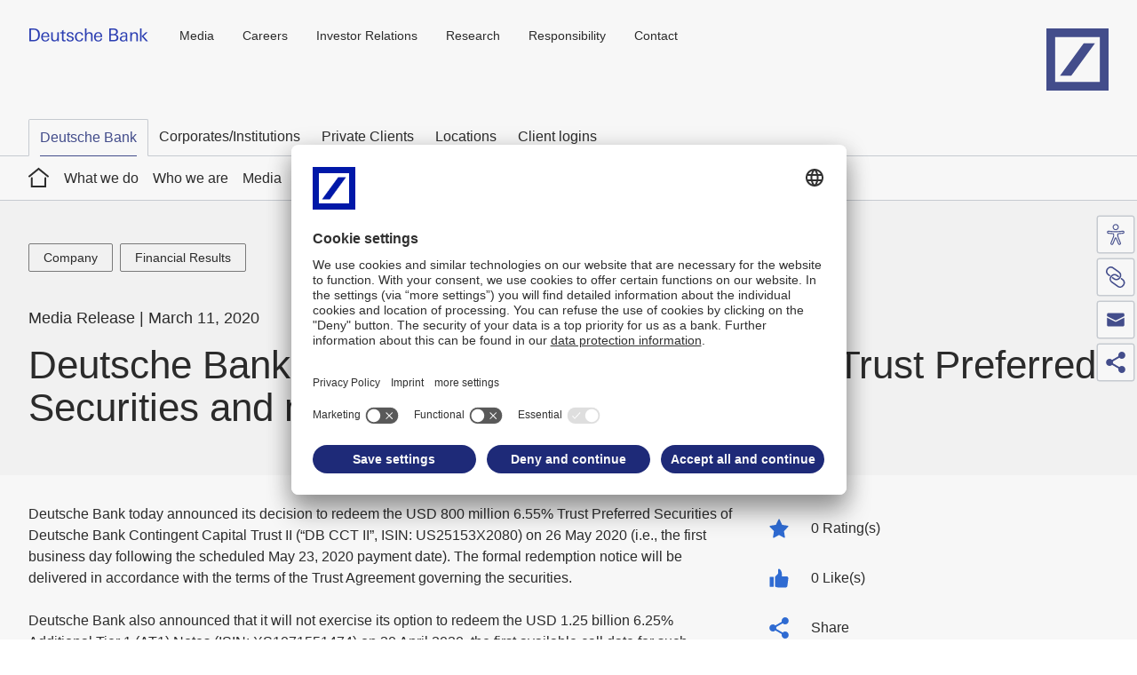

--- FILE ---
content_type: text/html;charset=UTF-8
request_url: https://www.db.com/news/detail/20200311-deutsche-bank-announces-decision-to-redeem-trust-preferred-securities-and-not-to-call-additional-tier-1-notes?language_id=1
body_size: 25515
content:
<!DOCTYPE html>
<html prefix="og: http://ogp.me/ns#" lang="en" xml:lang="en" data-cms-language-id="1">
  <head>
    <meta charset="UTF-8">
    <meta http-equiv="X-UA-Compatible" content="IE=edge">
    <meta name="viewport" content="width=device-width, initial-scale=1.0">
                      <meta name="twitter:description" content="Deutsche Bank announces decision to redeem Trust Preferred Securities and not to call Additional Tier 1 Notes">
        <meta name="description" property="og:description" content="Deutsche Bank announces decision to redeem Trust Preferred Securities and not to call Additional Tier 1 Notes">
                    <meta name="keywords" content="Company,Financial Results">
                    <meta property="og:image" content="//prod2.master.db.com/application/version/latest/files/DB-Share-Logo_1200x627.jpg">
        <meta name="twitter:image" content="//prod2.master.db.com/application/version/latest/files/DB-Share-Logo_1200x627.jpg">
              <meta property="og:url" content="https://www.db.com/news/detail/20200311-deutsche-bank-announces-decision-to-redeem-trust-preferred-securities-and-not-to-call-additional-tier-1-notes?language_id=1">
    <meta name="twitter:url" content="https://www.db.com/news/detail/20200311-deutsche-bank-announces-decision-to-redeem-trust-preferred-securities-and-not-to-call-additional-tier-1-notes?language_id=1">
              <title>Deutsche Bank announces decision to redeem Trust Preferred Securities and not to call Additional Tier 1 Notes</title>
      <meta property="og:title" content="Deutsche Bank announces decision to redeem Trust Preferred Securities and not to call Additional Tier 1 Notes">
      <meta name="twitter:title" content="Deutsche Bank announces decision to redeem Trust Preferred Securities and not to call Additional Tier 1 Notes">
        <meta name="twitter:card" content="summary">
            
    <link rel="apple-touch-icon" sizes="180x180" href="//prod2.master.db.com/application/themes/default/favicon/apple-touch-icon.png">
<link rel="icon" type="image/png" sizes="32x32" href="//prod2.master.db.com/application/themes/default/favicon/favicon-32x32.png">
<link rel="icon" type="image/png" sizes="16x16" href="//prod2.master.db.com/application/themes/default/favicon/favicon-16x16.png">
<link rel="manifest" href="//prod2.master.db.com/application/themes/default/favicon/manifest.json">
<link rel="mask-icon" href="//prod2.master.db.com/application/themes/default/favicon/safari-pinned-tab.svg" color="#1e2a78">
<meta name="theme-color" content="#ffffff">
<link href="//prod2.master.db.com/application/version/latest/css/mainStyles.css?20241206" rel="stylesheet" type="text/css" />
<link rel="preconnect" href="//app.usercentrics.eu">
<link rel="preconnect" href="//api.usercentrics.eu">
<link rel="preload" href="//app.usercentrics.eu/browser-ui/latest/loader.js" as="script">
<link rel="preconnect" href="//privacy-proxy.usercentrics.eu">
<link rel="preload" href="//privacy-proxy.usercentrics.eu/latest/uc-block.bundle.js" as="script">
<script id="usercentrics-cmp" src="https://app.usercentrics.eu/browser-ui/latest/loader.js" data-settings-id="ploAW1D5w" async></script>
<script type="application/javascript" src="https://privacy-proxy.usercentrics.eu/latest/uc-block.bundle.js"></script>
    <script type="text/javascript">
       window.config = window.config || {};
       window.config.includeHTMLIcons = false;
       window.config.master = window.config.master || {};
       window.config.master.moduleConfig = window.config.master.moduleConfig || {};
       window.config.master.moduleConfig = {
         captivate: {
           noConsentText: 'We use a third-party service to embed podcast content. This service may collect data about your activities. Please read the details and agree to use the service to listen to this podcast and reload the page so that the adjustments can take effect.',
         }
       };
    </script>    <link rel="stylesheet" href="/application/project/css/ghpStyles.css">
<link rel="stylesheet" href="/application/project/css/dbcomStyles.css?v3">

<script async src="/eye-able/public/js/www.db.com.js"></script>
<script async src="/eye-able/public/js/eyeAble.js"></script>

<script type="text/javascript">
  window.config = window.config || {};

  window.config.userConfigProvider = {
    omnistoreApiUrl: '', // no URL, since Omnistore is not available
    omnistoreIdentifierPrefix: 'dbcom', // Prefix for Omnistore API identifiers
    modalText: '',
    errorOnSaveText: '',
    cancelText: '',
    acceptText: ''
  };

  window.config.dbArcade = {
    startedInHost: 'dbcom',
  };
</script><link rel="stylesheet" href="//www.db.com/application/shared/css/sharedInternetStyles.css?20250908">
  </head>
  <body class="dbcom-news-detail-page theme-default id-7d2a3ac6-2c8e-4439-af7a-0bbd4f2c48b5"
        data-sharing=" twitter linkedin facebook xing contact"
        data-sharing-enabled="true"
        data-footer-consent-label="Cookies"
                                        data-text-new-window-hint="opens in new window"        data-text-link-social-title-twitter="Share this page on X"        data-text-link-social-title-linkedin="Share this page on linkedin"        data-text-link-social-title-facebook="Share this page on facebook"        data-text-link-social-title-xing="Share this page on xing"                data-text-link-social-title-contact="Share this page by email"          >
    <!--stopindex-->
    <script type="text/javascript">
  window.config = window.config || {};
  window.config.oauth2UserData = window.config.oauth2UserData || {};
  window.config.oauth2UserData.url = '';
  window.config.oauth2UserData.authenticateUrl = '';
  window.config.oauth2UserData.config = {
    jsonpOptions: {
      timeout: 10000,
    },
  };

  if (!window.config.oauth2UserData.object) {
    const oauth2UserDataUrl = window.config.oauth2UserData.url;
    const oauth2UserDataAuthenticateUrl = window.config.oauth2UserData.authenticateUrl;
    if (oauth2UserDataUrl !== '' && oauth2UserDataAuthenticateUrl !== '') {
      const fetchUrl = oauth2UserDataUrl + '?' + new Date().getTime() + '_' + Math.floor(Math.random() * 1000);
      fetch(fetchUrl)
      .then(response => response.json())
      .then((oauth2UserDataObject) => {
        // Save the retrieved Oauth2UserData object for further requests
        window.config.oauth2UserData.object = oauth2UserDataObject;
      })
      .catch(() => {
        // redirect to authentication URL unless the page is viewed in an iframe
        if (window.location === window.parent.location) {
          // add parameter to redirect after Oauth2 callback is done
          const authenticateUrlParam = '?redirectAfterCallback=' + encodeURIComponent(window.location.pathname);
          window.location.href = oauth2UserDataAuthenticateUrl + authenticateUrlParam;
        }
      });
    }
  }
</script>
          <header class="cms-row" data-wt-area="header">
  <div class="main-header cms-content-wrapper">
  <button class="button type-primary skip main-navigation" data-module="Skip" title=" Skip to main content" name="Skip to main content">
     Skip to main content  </button>
    <button class="button navigation-mobile-burger-menu">
      <span class="burger-open">
        <span class="hidden-title">open navigation</span>
        <svg >
          <use xmlns:xlink="http://www.w3.org/1999/xlink" xlink:href="#svgsymbol-burger-menu"></use>
        </svg>
      </span>
      <span class="burger-close">
        <span class="hidden-title">close Navigation</span>
        <svg >
          <use xmlns:xlink="http://www.w3.org/1999/xlink" xlink:href="#svgsymbol-burger-close"></use>
        </svg>
      </span>
    </button>

          <a class="identifier" id="identifier" href="/" target="_self" title="Home">
        <img src="/application/project/images/logos/identifier_RETINA.png" alt="Deutsche Bank">      </a>
    
    
          <nav class="navigation-cross" aria-label="meta">
            <ul>
                    <li>
                                  <a  href="https://www.db.com/media/index?language_id=1" target="_self" title="Media">
                                            Media
                                      </a>
                                            </li>
                    <li>
                                  <a  href="https://www.db.com/careers" target="_self" title="Careers">
                                            Careers
                                      </a>
                                            </li>
                    <li>
                                  <a  href="https://www.db.com/ir" target="_self" title="Investor Relations">
                                            Investor Relations
                                      </a>
                                            </li>
                    <li>
                                  <a  href="https://www.dbresearch.com/" target="_self" title="Research">
                                            Research
                                      </a>
                                            </li>
                    <li>
                                  <a  href="https://www.db.com/what-we-do/responsibility/index?language_id=1" target="_self" title="Responsibility">
                                            Responsibility
                                      </a>
                                            </li>
                    <li>
                                  <a  href="https://www.db.com/contact?language_id=1" target="_self" title="Contact">
                                            Contact
                                      </a>
                                            </li>
            </ul>
      </nav>
    
          <a class="logo" href="https://www.db.com/" target="_self" title="Deutsche Bank Logo">
        <span class="hidden-title">Home</span>
        <svg focusable="false">
          <use xmlns:xlink="http://www.w3.org/1999/xlink" xlink:href="#svgsymbol-logo"></use>
        </svg>
      </a>
    
    <button class="button type-primary skip main-navigation" data-module="Skip" title="Skip main navigation" name="Skip main navigation">
      Skip main navigation    </button>

  </div>
  <div class="navigation-mobile" data-text-overview="Overview"></div>
</header>
    
        <nav class="navigation-customer"
        data-wt-area="navigation"
         aria-label="null"
         data-text-overview="Overview"
    >
        <div class="cms-content-wrapper nav-wrapper">
            <ul class="nav-root">
                                                            <li class="active"><a href="/index?language_id=1"  title="Deutsche Bank">Deutsche Bank</a></li>

                                                                                <li>
                            <a href="https://corporates.db.com/index?language_id=1" title="Corporates/Institutions" target="_self">
                                                                    Corporates/Institutions
                                                             </a>
                        </li>
                                                                                <li>
                            <a href="https://www.db.com/what-we-do/products-and-services/private-bank?language_id=1" title="Private Clients" target="_self">
                                                                    Private Clients
                                                             </a>
                        </li>
                                                                                <li>
                            <a href="https://www.db.com/who-we-are/global-network/index" title="Locations" target="_self">
                                                                    Locations
                                                             </a>
                        </li>
                                                                                <li>
                            <a href="https://www.db.com/what-we-do/products-and-services/client-logins?language_id=1" title="Client logins" target="_self">
                                                                    Client logins
                                                             </a>
                        </li>
                                                </ul>
        </div>
    </nav>
    
<nav class="navigation-main" data-module="MainNavigation"
     aria-label="main"
     data-wt-area="navigation"
     data-text-overview="Overview"
     >
        <div class="cms-content-wrapper nav-wrapper">
        <ul class="nav-root">
            <li>
              <a class="home-link" href="/index?language_id=1" title="Home">
                  <span class="hidden-title">Home</span>
                  <svg class="icon" focusable="false">
                    <use xmlns:xlink="http://www.w3.org/1999/xlink" xlink:href="#svgsymbol-home"></use>
                  </svg>
              </a>
            </li>
                                                <li>
                        <a  href="/what-we-do" title="What we do" target="_self">
                                                            What we do
                                                    </a>
                                                                            <div class="entry-list-wrapper">
                                <ul>
                                                                            <li>
                                                                                          <a  href="/what-we-do/products-and-services" title="Products and services" target="_self">
                                                                                                    Products and services
                                                                                              </a>
                                                                                                                                        <div class="entry-list-wrapper">
                                                    <ul>
                                                                                                                    <li>
                                                                                                                                  <a  href="/what-we-do/products-and-services/client-logins" title="Client logins, online banking" target="_self">
                                                                                                                                            Client logins, online banking
                                                                                                                                      </a>
                                                                                                                            </li>
                                                                                                                    <li>
                                                                                                                                    <a href="https://country.db.com/index?language_id=1&kid=locations.ghp-en.cross-navi" target="_blank">Locations worldwide</a>

                                                                                                                            </li>
                                                                                                                    <li>
                                                                                                                                  <a  href="/what-we-do/products-and-services/mobile-services" title="Mobile services" target="_self">
                                                                                                                                            Mobile services
                                                                                                                                      </a>
                                                                                                                            </li>
                                                                                                                    <li>
                                                                                                                                  <a  href="/what-we-do/products-and-services/corporate-bank" title="Corporate Bank" target="_self">
                                                                                                                                            Corporate Bank
                                                                                                                                      </a>
                                                                                                                            </li>
                                                                                                                    <li>
                                                                                                                                  <a  href="/what-we-do/products-and-services/dws" title="DWS" target="_self">
                                                                                                                                            DWS
                                                                                                                                      </a>
                                                                                                                            </li>
                                                                                                                    <li>
                                                                                                                                  <a  href="https://corporates.db.com/solutions/investment-bank-solutions/?language_id=1&kid=what-we-do-ib.ghp-en.redirect" title="Investment Bank" target="_self">
                                                                                                                                            Investment Bank
                                                                                                                                      </a>
                                                                                                                            </li>
                                                                                                                    <li>
                                                                                                                                  <a  href="/what-we-do/products-and-services/private-bank" title="Private Bank" target="_self">
                                                                                                                                            Private Bank
                                                                                                                                      </a>
                                                                                                                            </li>
                                                                                                                    <li>
                                                                                                                                  <a  href="/what-we-do/products-and-services/reports" title="Reports" target="_self">
                                                                                                                                            Reports
                                                                                                                                      </a>
                                                                                                                            </li>
                                                                                                                    <li>
                                                                                                                                  <a  href="https://www.db.com/media/news?language_id=1&tags=awards&kid=awards.ghp-en.navi" title="Awards" target="_self">
                                                                                                                                            Awards
                                                                                                                                      </a>
                                                                                                                            </li>
                                                                                                            </ul>
                                                </div>
                                                                                    </li>
                                                                            <li>
                                                                                          <a  href="/what-we-do/responsibility" title="Responsibility" target="_self">
                                                                                                    Responsibility
                                                                                              </a>
                                                                                                                                        <div class="entry-list-wrapper">
                                                    <ul>
                                                                                                                    <li>
                                                                                                                                  <a  href="/what-we-do/responsibility/art-culture-sports" title="Art & Culture" target="_self">
                                                                                                                                            Art & Culture
                                                                                                                                      </a>
                                                                                                                            </li>
                                                                                                                    <li>
                                                                                                                                    <a href="https://www.db.com/what-we-do/responsibility/art-culture-sports/sports?language_id=1" target="_blank">Sports</a>

                                                                                                                            </li>
                                                                                                                    <li>
                                                                                                                                  <a  href="/what-we-do/responsibility/society" title="Society" target="_self">
                                                                                                                                            Society
                                                                                                                                      </a>
                                                                                                                            </li>
                                                                                                                    <li>
                                                                                                                                  <a  href="/what-we-do/responsibility/sustainability" title="Sustainability" target="_self">
                                                                                                                                            Sustainability
                                                                                                                                      </a>
                                                                                                                            </li>
                                                                                                                    <li>
                                                                                                                                    <a href="https://www.db.com/what-we-do/responsibility/sustainability/sustainability-deep-dive?language_id=1" target="_blank">Sustainability Deep Dive</a>

                                                                                                                            </li>
                                                                                                                    <li>
                                                                                                                                    <a href="https://www.db.com/what-we-do/responsibility/reports/sustainability-publications?language_id=1" target="_blank">Sustainability Publications</a>

                                                                                                                            </li>
                                                                                                            </ul>
                                                </div>
                                                                                    </li>
                                                                            <li>
                                                                                          <a  href="/what-we-do/focus-topics" title="Focus topics" target="_self">
                                                                                                    Focus topics
                                                                                              </a>
                                                                                                                                        <div class="entry-list-wrapper">
                                                    <ul>
                                                                                                                    <li>
                                                                                                                                  <a  href="/what-we-do/focus-topics/corporate-venture-capital" title="Corporate Venture Capital (CVC)" target="_self">
                                                                                                                                            Corporate Venture Capital (CVC)
                                                                                                                                      </a>
                                                                                                                            </li>
                                                                                                                    <li>
                                                                                                                                  <a  href="/what-we-do/focus-topics/deutsche-bank-at-cop" title="Deutsche Bank at COP28" target="_self">
                                                                                                                                            Deutsche Bank at COP28
                                                                                                                                      </a>
                                                                                                                            </li>
                                                                                                                    <li>
                                                                                                                                    <a href="https://www.db.com/what-next/digital-disruption/index?language_id=1" >Digital disruption</a>

                                                                                                                            </li>
                                                                                                                    <li>
                                                                                                                                    <a href="https://www.db.com/what-next/entrepreneurial-success/index?language_id=1" >Entrepreneurial success</a>

                                                                                                                            </li>
                                                                                                                    <li>
                                                                                                                                    <a href="https://www.db.com/what-next/responsible-growth/index?language_id=1" >Responsible growth</a>

                                                                                                                            </li>
                                                                                                                    <li>
                                                                                                                                    <a href="https://security.db.com/index?language_id=1" target="_blank" >Security</a>

                                                                                                                            </li>
                                                                                                                    <li>
                                                                                                                                  <a  href="/what-we-do/focus-topics/tech" title="Technology Transformation" target="_self">
                                                                                                                                            Technology Transformation
                                                                                                                                      </a>
                                                                                                                            </li>
                                                                                                            </ul>
                                                </div>
                                                                                    </li>
                                                                    </ul>
                            </div>
                                            </li>
                                                                <li>
                        <a  href="/who-we-are" title="Who we are" target="_self">
                                                            Who we are
                                                    </a>
                                                                            <div class="entry-list-wrapper">
                                <ul>
                                                                            <li>
                                                                                          <a  href="/who-we-are/our-purpose" title="Purpose" target="_self">
                                                                                                    Purpose
                                                                                              </a>
                                                                                                                                </li>
                                                                            <li>
                                                                                          <a  href="/who-we-are/strategy" title="Strategy" target="_self">
                                                                                                    Strategy
                                                                                              </a>
                                                                                                                                </li>
                                                                            <li>
                                                                                          <a  href="/who-we-are/our-culture" title="Corporate Culture" target="_self">
                                                                                                    Corporate Culture
                                                                                              </a>
                                                                                                                                        <div class="entry-list-wrapper">
                                                    <ul>
                                                                                                                    <li>
                                                                                                                                  <a  href="/who-we-are/our-culture/diversity-management" title="Diversity, Equity & Inclusion" target="_self">
                                                                                                                                            Diversity, Equity & Inclusion
                                                                                                                                      </a>
                                                                                                                            </li>
                                                                                                            </ul>
                                                </div>
                                                                                    </li>
                                                                            <li>
                                                                                          <a  href="/who-we-are/claim" title="Claim" target="_self">
                                                                                                    Claim
                                                                                              </a>
                                                                                                                                </li>
                                                                            <li>
                                                                                          <a  href="/who-we-are/global-network" title="Global network" target="_self">
                                                                                                    Global network
                                                                                              </a>
                                                                                                                                        <div class="entry-list-wrapper">
                                                    <ul>
                                                                                                                    <li>
                                                                                                                                  <a  href="/who-we-are/global-network/addresses-and-contact" title="Addresses and contact" target="_self">
                                                                                                                                            Addresses and contact
                                                                                                                                      </a>
                                                                                                                            </li>
                                                                                                            </ul>
                                                </div>
                                                                                    </li>
                                                                            <li>
                                                                                          <a  href="/who-we-are/boards-and-committees" title="Boards and committees" target="_self">
                                                                                                    Boards and committees
                                                                                              </a>
                                                                                                                                        <div class="entry-list-wrapper">
                                                    <ul>
                                                                                                                    <li>
                                                                                                                                  <a  href="/who-we-are/boards-and-committees/management-board" title="Management Board" target="_self">
                                                                                                                                            Management Board
                                                                                                                                      </a>
                                                                                                                            </li>
                                                                                                                    <li>
                                                                                                                                  <a  href="https://investor-relations.db.com/corporate-governance/organizational-structure/supervisory-board?language_id=1" title="Supervisory Board" target="_self">
                                                                                                                                            Supervisory Board
                                                                                                                                      </a>
                                                                                                                            </li>
                                                                                                                    <li>
                                                                                                                                  <a  href="https://investor-relations.db.com/corporate-governance/organizational-structure/committees-of-the-supervisory-board?language_id=1" title="Committees of the Supervisory Board" target="_self">
                                                                                                                                            Committees of the Supervisory Board
                                                                                                                                      </a>
                                                                                                                            </li>
                                                                                                                    <li>
                                                                                                                                  <a  href="/who-we-are/boards-and-committees/global-advisory-board" title="Global Advisory Board" target="_self">
                                                                                                                                            Global Advisory Board
                                                                                                                                      </a>
                                                                                                                            </li>
                                                                                                            </ul>
                                                </div>
                                                                                    </li>
                                                                            <li>
                                                                                          <a  href="/who-we-are/history" title="History" target="_self">
                                                                                                    History
                                                                                              </a>
                                                                                                                                        <div class="entry-list-wrapper">
                                                    <ul>
                                                                                                                    <li>
                                                                                                                                  <a  href="/who-we-are/history/historical-institute" title="Historical Institute" target="_self">
                                                                                                                                            Historical Institute
                                                                                                                                      </a>
                                                                                                                            </li>
                                                                                                                    <li>
                                                                                                                                  <a  href="/who-we-are/history/history-of-deutsche-bank" title="History of Deutsche Bank" target="_self">
                                                                                                                                            History of Deutsche Bank
                                                                                                                                      </a>
                                                                                                                            </li>
                                                                                                                    <li>
                                                                                                                                  <a  href="/who-we-are/history/publications" title="Historical publications" target="_self">
                                                                                                                                            Historical publications
                                                                                                                                      </a>
                                                                                                                            </li>
                                                                                                                    <li>
                                                                                                                                  <a  href="/who-we-are/history/faq" title="Frequently asked questions" target="_self">
                                                                                                                                            Frequently asked questions
                                                                                                                                      </a>
                                                                                                                            </li>
                                                                                                                    <li>
                                                                                                                                  <a  href="http://www.banking-history.com/" title="Historical Association of Deutsche Bank" target="_self">
                                                                                                                                            Historical Association of Deutsche Bank
                                                                                                                                      </a>
                                                                                                                            </li>
                                                                                                            </ul>
                                                </div>
                                                                                    </li>
                                                                    </ul>
                            </div>
                                            </li>
                                                                <li>
                        <a  href="/media" title="Media" target="_self">
                                                            Media
                                                    </a>
                                                                            <div class="entry-list-wrapper">
                                <ul>
                                                                            <li>
                                                                                          <a  href="/media/news" title="News" target="_self">
                                                                                                    News
                                                                                              </a>
                                                                                                                                </li>
                                                                            <li>
                                                                                            <a href="https://www.db.com/what-we-do/focus-topics/index?language_id=1" target="_blank">Focus Topics</a>

                                                                                                                                </li>
                                                                            <li>
                                                                                          <a  href="/media/images" title="Images" target="_self">
                                                                                                    Images
                                                                                              </a>
                                                                                                                                </li>
                                                                            <li>
                                                                                          <a  href="/media/social-media" title="Social Media" target="_self">
                                                                                                    Social Media
                                                                                              </a>
                                                                                                                                        <div class="entry-list-wrapper">
                                                    <ul>
                                                                                                                    <li>
                                                                                                                                  <a  href="/media/social-media/deutsche-bank-on-social-media" title="Social media channels" target="_self">
                                                                                                                                            Social media channels
                                                                                                                                      </a>
                                                                                                                            </li>
                                                                                                                    <li>
                                                                                                                                  <a  href="/media/social-media/netiquette" title="Netiquette" target="_self">
                                                                                                                                            Netiquette
                                                                                                                                      </a>
                                                                                                                            </li>
                                                                                                            </ul>
                                                </div>
                                                                                    </li>
                                                                            <li>
                                                                                          <a  href="/media/videos" title="Videos" target="_self">
                                                                                                    Videos
                                                                                              </a>
                                                                                                                                </li>
                                                                    </ul>
                            </div>
                                            </li>
                                                                <li>
                        <a  href="/what-next" title="What Next" target="_self">
                                                            What Next
                                                    </a>
                                                                            <div class="entry-list-wrapper">
                                <ul>
                                                                            <li>
                                                                                          <a  href="/what-next/digital-disruption" title="Digital Disruption" target="_self">
                                                                                                    Digital Disruption
                                                                                              </a>
                                                                                                                                        <div class="entry-list-wrapper">
                                                    <ul>
                                                                                                                    <li>
                                                                                                                                  <a  href="/what-next/digital-disruption/tokenised-economy" title="Tokenised economy" target="_self">
                                                                                                                                            Tokenised economy
                                                                                                                                      </a>
                                                                                                                            </li>
                                                                                                                    <li>
                                                                                                                                  <a  href="/what-next/digital-disruption/cyber" title="How to defend against the greatest threats of our digital age" target="_self">
                                                                                                                                            How to defend against the greatest threats of our digital age
                                                                                                                                      </a>
                                                                                                                            </li>
                                                                                                                    <li>
                                                                                                                                  <a  href="/what-next/digital-disruption/metaverse" title="After the hype – what’s next for the metaverse?" target="_self">
                                                                                                                                            After the hype – what’s next for the metaverse?
                                                                                                                                      </a>
                                                                                                                            </li>
                                                                                                                    <li>
                                                                                                                                  <a  href="/what-next/digital-disruption/cloud" title="How cloud technology is silently revolutionising our economy" target="_self">
                                                                                                                                            How cloud technology is silently revolutionising our economy
                                                                                                                                      </a>
                                                                                                                            </li>
                                                                                                                    <li>
                                                                                                                                  <a  href="/what-next/digital-disruption/better-than-humans" title="AI in banking and business – what can it do and who stands to gain?" target="_self">
                                                                                                                                            AI in banking and business – what can it do and who stands to gain?
                                                                                                                                      </a>
                                                                                                                            </li>
                                                                                                                    <li>
                                                                                                                                  <a  href="/what-next/digital-disruption/dossier-payments" title="Cash, card, crypto: how the way you pay will affect your life" target="_self">
                                                                                                                                            Cash, card, crypto: how the way you pay will affect your life
                                                                                                                                      </a>
                                                                                                                            </li>
                                                                                                                    <li>
                                                                                                                                  <a  href="/what-next/digital-disruption/dossier-future-financial-industry" title="Banks or Fintechs – Who will be shaping the future of the financial industry?" target="_self">
                                                                                                                                            Banks or Fintechs – Who will be shaping the future of the financial industry?
                                                                                                                                      </a>
                                                                                                                            </li>
                                                                                                            </ul>
                                                </div>
                                                                                    </li>
                                                                            <li>
                                                                                          <a  href="/what-next/entrepreneurial-success" title="Entrepreneurial Success" target="_self">
                                                                                                    Entrepreneurial Success
                                                                                              </a>
                                                                                                                                        <div class="entry-list-wrapper">
                                                    <ul>
                                                                                                                    <li>
                                                                                                                                  <a  href="/what-next/entrepreneurial-success/revolution-of-food-industry" title="How the food industry is revolutionising our diets" target="_self">
                                                                                                                                            How the food industry is revolutionising our diets
                                                                                                                                      </a>
                                                                                                                            </li>
                                                                                                                    <li>
                                                                                                                                  <a  href="/what-next/entrepreneurial-success/future-of-work--neue-arbeitswelt" title="Which way to a radically new future of work?" target="_self">
                                                                                                                                            Which way to a radically new future of work?
                                                                                                                                      </a>
                                                                                                                            </li>
                                                                                                                    <li>
                                                                                                                                  <a  href="/what-next/entrepreneurial-success/resilience--resilienz" title="Resilience: the recipe for a strong economy" target="_self">
                                                                                                                                            Resilience: the recipe for a strong economy
                                                                                                                                      </a>
                                                                                                                            </li>
                                                                                                                    <li>
                                                                                                                                  <a  href="/what-next/entrepreneurial-success/doing-it-differently" title="My way, your way – different paths to success" target="_self">
                                                                                                                                            My way, your way – different paths to success
                                                                                                                                      </a>
                                                                                                                            </li>
                                                                                                                    <li>
                                                                                                                                  <a  href="/what-next/entrepreneurial-success/dossier-bold-moves" title="What does it take to make bold moves in business?" target="_self">
                                                                                                                                            What does it take to make bold moves in business?
                                                                                                                                      </a>
                                                                                                                            </li>
                                                                                                                    <li>
                                                                                                                                  <a  href="/what-next/entrepreneurial-success/dossier-reset-for-growth" title="How can companies and decision-makers reset for growth beyond coronavirus?" target="_self">
                                                                                                                                            How can companies and decision-makers reset for growth beyond coronavirus?
                                                                                                                                      </a>
                                                                                                                            </li>
                                                                                                            </ul>
                                                </div>
                                                                                    </li>
                                                                            <li>
                                                                                          <a  href="/what-next/responsible-growth" title="Responsible Growth" target="_self">
                                                                                                    Responsible Growth
                                                                                              </a>
                                                                                                                                        <div class="entry-list-wrapper">
                                                    <ul>
                                                                                                                    <li>
                                                                                                                                  <a  href="/what-next/responsible-growth/construction-bauen" title="Sustainable construction" target="_self">
                                                                                                                                            Sustainable construction
                                                                                                                                      </a>
                                                                                                                            </li>
                                                                                                                    <li>
                                                                                                                                  <a  href="/what-next/responsible-growth/biodiversity--biodiversitaet" title="Protecting biodiversity" target="_self">
                                                                                                                                            Protecting biodiversity
                                                                                                                                      </a>
                                                                                                                            </li>
                                                                                                                    <li>
                                                                                                                                  <a  href="/what-next/responsible-growth/circular-economy--kreislaufwirtschaft" title="Circular economy: a way out of the dead end?" target="_self">
                                                                                                                                            Circular economy: a way out of the dead end?
                                                                                                                                      </a>
                                                                                                                            </li>
                                                                                                                    <li>
                                                                                                                                  <a  href="/what-next/responsible-growth/climate-technologies--klimatechnologien" title="Climate emergency: can green tech save us?" target="_self">
                                                                                                                                            Climate emergency: can green tech save us?
                                                                                                                                      </a>
                                                                                                                            </li>
                                                                                                                    <li>
                                                                                                                                  <a  href="/what-next/responsible-growth/cities" title="Are sustainable cities a solution to climate change?" target="_self">
                                                                                                                                            Are sustainable cities a solution to climate change?
                                                                                                                                      </a>
                                                                                                                            </li>
                                                                                                                    <li>
                                                                                                                                    <a href="https://www.db.com/what-next/responsible-growth/water-investment-for-sustainable-future/index?language_id=1" title="The power of blue: will greater investment in water resources make for a more sustainable future?">Will greater investment in water resources make for a more sustainable future?</a>

                                                                                                                            </li>
                                                                                                                    <li>
                                                                                                                                  <a  href="/what-next/responsible-growth/dossier-covid-sustainable-development" title="Will Covid-19 be an opportunity or threat to sustainable development?" target="_self">
                                                                                                                                            Will Covid-19 be an opportunity or threat to sustainable development?
                                                                                                                                      </a>
                                                                                                                            </li>
                                                                                                            </ul>
                                                </div>
                                                                                    </li>
                                                                    </ul>
                            </div>
                                            </li>
                                    </ul>
    </div>
  </nav>

    <div id="content" role="main" data-module="ContentAnimation">
      <!--startindex-->
                              <section class="cms-row row-index-1">
            <div class="cms-content-wrapper">
              <div class="cms-content">
                                                                      <div class="cms-column-100">
                    



    <section class="cms-container cnt-news type-news-1" data-wt-area="content">
                        <div class="mod-news no-margin filter-enabled" data-module="NewsDetail" data-show-more-button-text="More" data-show-less-button-text="less">
            <div class="area type-head">
                <div class="area-head-content">
                                            <div class="tag-bar">
                            <span class="label">Themen:</span>
                            <ul class="tag-bar-list">
                                                                                                                                
                                                                <li data-value="company1">
                                    <a class="button type-tag" href="https://www.db.com/media/news?tags=company1" title="Company">
                                    <span class="hidden-title">Company</span>
                                    Company
                                    </a>
                                </li>
                                                                <li data-value="financialResults">
                                    <a class="button type-tag" href="https://www.db.com/media/news?tags=financialResults" title="Financial Results">
                                    <span class="hidden-title">Financial Results</span>
                                    Financial Results
                                    </a>
                                </li>
                                                            </ul>
                        </div>
                                                            <div class="meta-bar">
                        <span>
                                                            Media Release
                                                    </span>

                        <span>March 11, 2020</span>
                    </div>
                                        <section class="mod-page-headline" >
                        <h1>Deutsche Bank announces decision to redeem Trust Preferred Securities and not to call Additional Tier 1 Notes</h1>
                                            </section>
                </div>
            </div>

            <div class="area type-content">
                <div class="area-content-text-comments">
                    <div class="area-content-text" data-module="RichTextContent" >
                        <div class="news-content">
                            <div class="news-intro-wrapper">
                                
                                                            </div>

                            <div class="news-text">
                                                                    <div class="rich-text">
                                        <div>
<div><span> </span>
<p>Deutsche Bank today announced its decision to redeem the USD 800 million 6.55% Trust Preferred Securities of Deutsche Bank Contingent Capital Trust II (&ldquo;DB CCT II&rdquo;, ISIN: US25153X2080) on 26 May 2020 (i.e., the first business day following the scheduled May 23, 2020 payment date). The formal redemption notice will be delivered in accordance with the terms of the Trust Agreement governing the securities.</p>
<p>Deutsche Bank also announced that it will not exercise its option to redeem the USD 1.25 billion 6.25% Additional Tier 1 (AT1) Notes (ISIN: XS1071551474) on 30 April 2020, the first available call date for such securities.</p>
<p>These decisions reflect the Bank&rsquo;s stated strategy of evaluating all call decisions primarily on an economic basis in order to manage the Bank&rsquo;s cost of funding, taking due account of market conditions and the current and future regulatory value of the respective capital instruments.</p>
<p>For further information please contact:<br /> <strong>Deutsche Bank AG <br /> Investor Relations<br /> </strong>+49 800 910-8000 (Frankfurt)<br /> <a href="mailto:db.ir@db.com" target="_blank">db.ir@db.com</a></p>
<p></p>
<p>&nbsp;</p>
</div>
</div>                                    </div>
                                                            </div>
                        </div>

                        
                        
                        
                                                    <div id="similar-links" class="similar-links">
                                <h2>
                                                                    Further links on the topic
                                                                </h2>
                                <div class="rich-text">
                                    <p><a href="https://www.db.com/IR">Investor Relations</a></p>                                </div>
                            </div>
                                            </div>

                         

                                            <div class="mod-rating" id="ratingsection" data-module="Ratings" data-identifier="d0af4d62-a174-4fdc-b69a-80e10d1da9a8" data-wt-area="article-rating">
  <h3 class="mod-rating__headline">How helpful was this article?</h3>

  <ul class="mod-rating__stars">
    <li class="mod-rating__star" aria-label="1 star">
        <svg><use xmlns:xlink="http://www.w3.org/1999/xlink" xlink:href="#svgsymbol-rate"></use></svg>
    </li>
    <li class="mod-rating__star" aria-label="2 stars">
      <svg><use xmlns:xlink="http://www.w3.org/1999/xlink" xlink:href="#svgsymbol-rate"></use></svg>
    </li>
    <li class="mod-rating__star" aria-label="3 stars">
      <svg><use xmlns:xlink="http://www.w3.org/1999/xlink" xlink:href="#svgsymbol-rate"></use></svg>
    </li>
    <li class="mod-rating__star" aria-label="4 stars">
      <svg><use xmlns:xlink="http://www.w3.org/1999/xlink" xlink:href="#svgsymbol-rate"></use></svg>
    </li>
    <li class="mod-rating__star" aria-label="5 stars">
      <svg><use xmlns:xlink="http://www.w3.org/1999/xlink" xlink:href="#svgsymbol-rate"></use></svg>
    </li>

  </ul>
  <p class="mod-rating__description"><span class="description-default">Click on the stars to send a rating</span><span class="description-count"></span></p>
  <button class="button type-primary mod-rating__button-makerating">Send</button>
  <div class="mod-rating__sendstate-pending"> <div class="mod-indicator" role="progressbar" aria-label='Loading...'></div></div>
  <div class="mod-rating__sendstate-success" role="status">Successful</div>
  <div class="mod-rating__sendstate-failed" role="alert">Failure</div>
</div>
                                                        </div>

                <div class="area-content-contact">
                    <div class="news-meta-links">
                        <button class="button type-primary skip news-meta" data-module="Skip" title=" Skip contact" name=" Skip contact">
                                                          Skip contact
                                                    </button>
                        <ul class="news-meta-links-list">
                                                        
                            

                                                            <li>
                                    <a class="news-meta-link ratings" href="#ratingsection" title="Rating(s)" data-module="NewsMetaLink">
                                        <span class="meta-link-icon">
                                          <span class="button type-icononly" tabindex="-1">
                                            <svg class="icon icon-rate" focusable="false">
                                                <use xmlns:xlink="http://www.w3.org/1999/xlink" xlink:href="#svgsymbol-rate"></use>
                                            </svg>
                                          </span>
                                        </span>
                                        <span class="meta-link-text">0
                                                                                            Rating(s)
                                                                                    </span>
                                    </a>
                                </li>
                                                        

                                                        
                                                            <li>
                                    <a class="news-meta-link like" data-module="Likes" data-content-identifier="d0af4d62-a174-4fdc-b69a-80e10d1da9a8" title="0 Like(s)" data-method="increase" href="#" >
                                        <span class="meta-link-icon">
                                            <span class="button type-icononly" tabindex="-1">
                                                <svg class="icon icon-like" focusable="false">
                                                    <use xmlns:xlink="http://www.w3.org/1999/xlink" xlink:href="#svgsymbol-like"></use>
                                                </svg>
                                            </span>
                                        </span>
                                        <span class="meta-link-text">
                                                                                            0
                                                                                                                                        Like(s)
                                                                                    </span>
                                    </a>
                                </li>
                            
                            
                                                        <li>
                                <a class="news-meta-link share" data-module="ShareButton"
                                href="#" title='Share'
                                data-share-subject='Recommendation of an article'
                                data-share-body='This article could be of interest to you:'
                                >
                                    <span class="meta-link-icon">
                                        <span class="button type-icononly" tabindex="-1">
                                            <svg class="icon icon-share" focusable="false">
                                                <use xmlns:xlink="http://www.w3.org/1999/xlink" xlink:href="#svgsymbol-share"></use>
                                            </svg>
                                        </span>
                                    </span>
                                    <span class="meta-link-text">
                                                                                    Share
                                                                            </span>
                                </a>
                            </li>
                            
                            
                            
                            
                            
                                                    </ul>
                    </div>
                </div>
            </div>
        </div>
    </section>
    <script>
    var wtNewsHeadline = "Deutsche Bank announces decision to redeem Trust Preferred Securities and not to call Additional Tier 1 Notes";
    var wtTags = ",company1,financialResults,";
    </script>

                  </div>
                              </div>
            </div>
          </section>
                  <section class="cms-row row-index-2">
            <div class="cms-content-wrapper">
              <div class="cms-content">
                                                                      <div class="cms-column-100">
                    

    <section class="cms-container cnt-content-slider type-news"
            data-module="ContentSlider"
            data-text-toggle="Slide"
            data-text-toggle-description="slide to"
            data-text-button-prev-description="previous slide item"
            data-text-button-next-description="next slide item"
            data-wt-area="content"
            data-bg="neutral-grey">
        <button class="button type-round play-pause hidden content-slider" title="pause"
            aria-keyshortcuts="ESC"
            data-play-text="Start"
            data-pause-text="Pause"
            data-play-description="Start the current content"
            data-pause-description="Pause the current content"
            data-autoplay-play-description="Start autoplay for content"
            data-autoplay-pause-description="Pause autoplay for content">
          Pause
        </button>
        <h2>
                            Related Content
                    </h2>

        <div class="slider-wrapper">

            <ul class="slider-inner">

                                                    <li class="itm-content-slider">
                        <section class="mod-news-teaser" >
                        <a href="/news/detail/20260109-eintracht-frankfurt-and-deutsche-bank-sign-early-partnership-extension-until-2035-the-most-comprehensive-agreement-in-the-club-s-history?language_id=1"
                        title="go to ">
                            <span class="hidden-title"> go to</span>
                            <span class="button type-default">
                                                                    Media Release
                                                            </span>
                            <span class="date">January 9, 2026</span>
                            <p class="text">Eintracht Frankfurt and Deutsche Bank sign early partnership extension until 2035 – the most comprehensive agreement in the club’s history</p>
                        </a>
                        </section>
                    </li>
                                                    <li class="itm-content-slider">
                        <section class="mod-news-teaser" >
                        <a href="/news/detail/20260108-deutsche-bank-achieves-positive-esg-rating-results-in-2025?language_id=1"
                        title="go to ">
                            <span class="hidden-title"> go to</span>
                            <span class="button type-default">
                                                                    News
                                                            </span>
                            <span class="date">January 8, 2026</span>
                            <p class="text">Deutsche Bank achieves positive ESG rating results in 2025</p>
                        </a>
                        </section>
                    </li>
                                                    <li class="itm-content-slider">
                        <section class="mod-news-teaser" >
                        <a href="/news/detail/20251127-dws-and-deutsche-bank-partner-with-al-mirqab-capital-on-eur-1bn-german-opportunities-mandate?language_id=1"
                        title="go to ">
                            <span class="hidden-title"> go to</span>
                            <span class="button type-default">
                                                                    Media Release
                                                            </span>
                            <span class="date">November 27, 2025</span>
                            <p class="text">DWS and Deutsche Bank partner with Al Mirqab Capital on  EUR 1bn German Opportunities Mandate</p>
                        </a>
                        </section>
                    </li>
                                                    <li class="itm-content-slider">
                        <section class="mod-news-teaser" >
                        <a href="/news/detail/20251124-deutsche-bank-successfully-completes-issuance-of-additional-tier-1-capital-instruments?language_id=1"
                        title="go to ">
                            <span class="hidden-title"> go to</span>
                            <span class="button type-default">
                                                                    Media Release
                                                            </span>
                            <span class="date">November 24, 2025</span>
                            <p class="text">Deutsche Bank successfully completes issuance of Additional Tier 1 capital instruments</p>
                        </a>
                        </section>
                    </li>
                                                    <li class="itm-content-slider">
                        <section class="mod-news-teaser" >
                        <a href="/news/detail/20251124-deutsche-bank-to-issue-additional-tier-1-capital-instruments-2?language_id=1"
                        title="go to ">
                            <span class="hidden-title"> go to</span>
                            <span class="button type-default">
                                                                    Media Release
                                                            </span>
                            <span class="date">November 24, 2025</span>
                            <p class="text">Deutsche Bank to issue Additional Tier 1 capital instruments</p>
                        </a>
                        </section>
                    </li>
                                                    <li class="itm-content-slider">
                        <section class="mod-news-teaser" >
                        <a href="/news/detail/20251124-deutsche-bank-to-issue-additional-tier-1-capital-instruments?language_id=1"
                        title="go to ">
                            <span class="hidden-title"> go to</span>
                            <span class="button type-default">
                                                                    Ad-hoc Release
                                                            </span>
                            <span class="date">November 24, 2025</span>
                            <p class="text">Deutsche Bank to issue Additional Tier 1 capital instruments</p>
                        </a>
                        </section>
                    </li>
                                                    <li class="itm-content-slider">
                        <section class="mod-news-teaser" >
                        <a href="/news/detail/20251117-deutsche-bank-sets-new-2030-sustainable-and-transition-finance-target-and-publishes-its-initial-transition-finance-framework?language_id=1"
                        title="go to ">
                            <span class="hidden-title"> go to</span>
                            <span class="button type-default">
                                                                    Media Release
                                                            </span>
                            <span class="date">November 17, 2025</span>
                            <p class="text">Deutsche Bank sets new 2030 sustainable and transition finance target, and publishes its initial Transition Finance Framework</p>
                        </a>
                        </section>
                    </li>
                                                    <li class="itm-content-slider">
                        <section class="mod-news-teaser" >
                        <a href="/news/detail/20251103-deutsche-bank-publishes-2026-srep-requirements?language_id=1"
                        title="go to ">
                            <span class="hidden-title"> go to</span>
                            <span class="button type-default">
                                                                    News
                                                            </span>
                            <span class="date">November 3, 2025</span>
                            <p class="text">Deutsche Bank publishes 2026 SREP requirements</p>
                        </a>
                        </section>
                    </li>
                                                    <li class="itm-content-slider">
                        <section class="mod-news-teaser" >
                        <a href="/news/detail/20251029-a-message-from-christian-sewing-on-q3-results-2025?language_id=1"
                        title="go to ">
                            <span class="hidden-title"> go to</span>
                            <span class="button type-default">
                                                                    News
                                                            </span>
                            <span class="date">October 29, 2025</span>
                            <p class="text">A message from Christian Sewing on Q3 results 2025</p>
                        </a>
                        </section>
                    </li>
                            </ul>
        </div>
    </section>

                  </div>
                              </div>
            </div>
          </section>
                    <!--stopindex-->
    </div>

          <footer class="cms-row" data-wt-area="footer">
  <div class="cms-content-wrapper">
    <div class="main-footer">
      <div class="footer-links">
                            <nav aria-label="footer">
                    <ul class="mod-footer-navigation">
                    <li class="itm-nav-link">
                                    <a href="https://www.db.com/imprint?language_id=1" >Imprint</a>

                                            </li>
                    <li class="itm-nav-link">
                                    <a href="https://www.db.com/legal-resources/index?language_id=1" >Legal resources</a>

                                            </li>
                    <li class="itm-nav-link">
                                    <a href="https://www.db.com/legal-resources/privacy-notice?language_id=1" >Privacy Notice</a>

                                            </li>
                    <li class="itm-nav-link">
                                    <a href="https://www.db.com/accessibility?language_id=1" >Accessibility</a>

                                            </li>
                    <li class="itm-nav-link">
                                    <a href="https://www.db.com/sitemap?language_id=1" >Sitemap</a>

                                            </li>
                    <li class="itm-nav-link">
                                    <a href="https://www.db.com/contact?language_id=1" >Contact</a>

                                            </li>
            </ul>
            </nav>
              </div>
      <div class="footer-back-to-top">
        <button class="button back-to-top type-primary variant-outline" data-module="BackToTop">
                      back to top
                  </button>
      </div>
      <div class="footer-information">
        <p>Copyright © 2026  Deutsche Bank AG, Frankfurt am Main</p>
      </div>
    </div>
  </div>
</footer>
    
    <!-- Tracking v452 -->
<script type="text/javascript">
  var trackLanguage = 'ENG';
  var trackProject = 'www.db.com';
  var webtrekkConfig = webtrekkConfig || {
    trackId: '286813086616891',
    trackDomain: 'mit.db.com',
    fileSuffix: true,
    mediaCode: 'kid',
    execCDB: false,
    execRTA: false,
    tabBrowsing: false,
    enableIdentificationOptOut: true,
    optOutIdentificationName: "miCookieOptOut",
    contentGroup: {  },
    customParameter: { 1: 'Article Detail' },
    contentId: 'www.db.com_ENG_/news/detail/20200311-deutsche-bank-announces-decision-to-redeem-trust-preferred-securities-and-not-to-call-additional-tier-1-notes'
  };

        
             webtrekkConfig.customParameter[8] = 'Company;Financial Results'
                webtrekkConfig.customParameter[9] = 'Investors;IR Home;Journalists & Influencers;Business & Performance'
     </script>


<script type="text/javascript" src="/application/project/js/scrollposition.js"></script>
<script type="text/javascript">
webtrekkConfig.executePluginFunction = "wt_scrollposition";
</script>

<script src="//prod2.master.db.com/application/version/latest/js/webtrekk.js?452"></script>
<script>
  var wt = new webtrekkV3();
  if(typeof(wt.setIdentifierOptOut) != "undefined") wt.setIdentifierOptOut();
  if(typeof(wt.sendinfo) != "undefined") wt.sendinfo();
</script>

<noscript><div><img src="https://mit.db.com/286813086616891/wt.pl?p=452,www.db.com_ENG_/news/detail/20200311-deutsche-bank-announces-decision-to-redeem-trust-preferred-securities-and-not-to-call-additional-tier-1-notes" height="1" width="1" alt="" /></div></noscript>
<!-- /Tracking -->
    <svg class="svg-symbols" data-group-name="">
<symbol id="svgsymbol-arrow-circle" viewBox="0 0 32 32"><g fill-rule="evenodd"><path fill-rule="nonzero" d="M16 28.25c6.765 0 12.25-5.485 12.25-12.25S22.765 3.75 16 3.75 3.75 9.235 3.75 16 9.235 28.25 16 28.25zM16 30C8.268 30 2 23.732 2 16S8.268 2 16 2s14 6.268 14 14-6.268 14-14 14z"/><path d="M13.656 8.574l6.84 6.898c.28.281.28.734.002 1.016l-6.878 6.97a.762.762 0 1 1-1.089-1.067l6.26-6.412-6.219-6.209a.849.849 0 0 1-.029-1.17.767.767 0 0 1 1.113-.026z"/></g></symbol>
<symbol id="svgsymbol-arrow-normal-16" viewBox="0 0 16 16"><path d="M6.277 1.207l6.514 6.283a.665.665 0 0 1 .001.955l-6.547 6.348a.746.746 0 0 1-1.028.008.68.68 0 0 1-.01-.982l5.971-5.853-5.935-5.668a.756.756 0 0 1-.027-1.067.747.747 0 0 1 1.06-.024z"/></symbol>
<symbol id="svgsymbol-arrow-normal" viewBox="0 0 24 24"><path d="M8.758 2.297l8.967 8.985c.37.37.37.97.002 1.34l-9.016 9.08a1.004 1.004 0 0 1-1.413.013.99.99 0 0 1-.015-1.403l8.213-8.36-8.16-8.096a1.103 1.103 0 0 1-.038-1.526 1.009 1.009 0 0 1 1.46-.033z"/></symbol>
<symbol id="svgsymbol-burger-close" viewBox="0 0 32 32"><path d="M4.068 6.72l9.28 9.28-9.28 9.28 2.651 2.652L16 18.652l9.28 9.28 2.652-2.651L18.652 16l9.28-9.28-2.651-2.652L16 13.348l-9.28-9.28z"/></symbol>
<symbol id="svgsymbol-burger-menu" viewBox="0 0 32 32"><path d="M2 14.308h28v3.384H2v-3.384zm0 9.307h28V27H2v-3.385zM2 5h28v3.385H2V5z"/></symbol>
<symbol viewBox="0 0 32 32" id="svgsymbol-calendar-small"><path d="M25.9 4.8h-1.4V2h-2.8v2.8H10.5V2H7.7v2.8H6.3a2.787 2.787 0 0 0-2.786 2.8L3.5 27.2A2.8 2.8 0 0 0 6.3 30h19.6c1.54 0 2.8-1.26 2.8-2.8V7.6c0-1.54-1.26-2.8-2.8-2.8zm0 22.4H6.3V11.8h19.6v15.4zM9.1 14.6h7v7h-7v-7z"/></symbol>
<symbol id="svgsymbol-check" viewBox="0 0 32 32"><path fill-rule="evenodd" d="M27.788 7.396L12.38 23.307l-8.256-8.511a1.221 1.221 0 0 0-1.762.009 1.328 1.328 0 0 0 .008 1.837L12.38 27 29.64 9.188a1.288 1.288 0 0 0-.029-1.822 1.29 1.29 0 0 0-1.823.03z"/></symbol>
<symbol id="svgsymbol-close" viewBox="0 0 32 32"><path d="M29.737 3.53a.897.897 0 1 0-1.268-1.267L2.263 28.469a.897.897 0 0 0 1.268 1.268L29.737 3.531zM3.531 2.264A.897.897 0 0 0 2.263 3.53l26.206 26.206a.897.897 0 1 0 1.268-1.268L3.531 2.263z"/></symbol>
<symbol viewBox="0 0 32 32" id="svgsymbol-comment"><path d="M25 9h3.833C29.477 9 30 9.352 30 10v14c0 .648-.523 1-1.167 1H25v5l-6-5.004h-9l6-4.988h8c.644 0 1-.352 1-1V9zm-3-7c.644 0 1 .352 1 1v14c0 .648-.356 1-1 1h-7l-8 6.681v-6.696L3.012 18c-.644 0-1.01-1-1.01-1.038L2 3c0-.648.356-1 1-1h19z"/></symbol>
<symbol id="svgsymbol-contact" viewBox="0 0 32 32"><path d="M27.053 6C27.987 6 29 7.072 29 7.932V10c0 .4-.2.7-.5.9l-12 6c-.2.1-.3.1-.5.1s-.3 0-.5-.1l-12-6c-.3-.2-.5-.5-.5-.9V7.932C3 6.974 4.049 6 5.02 6h22.033zM17.4 18.6L29 12.9v11.193c0 .83-1.023 1.907-2.016 1.907h-22C4.07 26 3 25.02 3 24.093V12.9l11.6 5.7c.4.3.9.4 1.4.4.5 0 1-.1 1.4-.4z"/></symbol>
<symbol id="svgsymbol-download" viewBox="0 0 32 32"><path d="M30 28.833c0 .644-.523 1.167-1.167 1.167H3.167a1.167 1.167 0 0 1 0-2.333h25.666c.644 0 1.167.522 1.167 1.166zM9.294 15.545a1.164 1.164 0 0 1 .919-1.878h4.62v-10.5a1.166 1.166 0 1 1 2.334 0v10.5h4.62a1.164 1.164 0 0 1 .919 1.878l-5.787 7.44a1.164 1.164 0 0 1-1.838 0l-5.787-7.44z"/></symbol>
<symbol id="svgsymbol-edit" viewBox="0 0 16 16"><path fill="#FFF" d="M0 12.666V16h3.334l9.837-9.837L9.837 2.83 0 12.666zm15.74-9.072a.89.89 0 0 0 0-1.258L13.664.26a.89.89 0 0 0-1.258 0L10.78 1.887l3.334 3.334 1.627-1.627z"/></symbol>
<symbol id="svgsymbol-email" viewBox="0 0 32 32"><path d="M20.5 10.54l.24-.778c.187-.58.605-.893 1.194-.893.728 0 1.147.417 1.147 1.153 0 .213-.048.453-.139.71l-1.597 5.185c-.472 1.506-.706 2.676-.706 3.501 0 1.009.495 1.471 1.608 1.471 1.24 0 2.258-.707 3.074-2.161.838-1.494 1.26-3.325 1.26-5.498 0-2.745-.87-4.917-2.61-6.541-1.747-1.63-4.122-2.447-7.141-2.447-2.223 0-4.184.526-5.89 1.576C9.234 6.87 7.888 8.31 6.9 10.141c-.986 1.831-1.48 3.929-1.48 6.296 0 3.507.994 6.261 2.979 8.284 1.986 2.023 4.686 3.037 8.118 3.037 1.848 0 3.471-.239 4.869-.714 1.403-.476 2.761-1.171 4.076-2.085.296-.204.569-.312.825-.312.638 0 .99.431.99 1.154 0 .421-.236.78-.67 1.07-1.567 1.031-3.135 1.81-4.705 2.336-1.576.53-3.382.793-5.417.793-4.042 0-7.306-1.238-9.777-3.717C4.236 23.803 3 20.525 3 16.47c0-2.774.592-5.256 1.776-7.442 1.185-2.187 2.826-3.907 4.92-5.156C11.788 2.624 14.168 2 16.83 2c3.578 0 6.504 1.035 8.765 3.108C27.863 7.188 29 9.903 29 13.23c0 2.698-.666 5.003-1.999 6.905-1.348 1.924-3.013 2.9-4.973 2.9-1.886 0-3.054-.837-3.436-2.457-1.174 1.65-2.633 2.488-4.361 2.488-1.474 0-2.606-.565-3.364-1.688-.736-1.092-1.103-2.428-1.103-4.001 0-2.51.69-4.643 2.072-6.385 1.39-1.754 3.008-2.642 4.837-2.642 1.845 0 3.135.738 3.826 2.19zm-8.254 6.837c0 1.27.233 2.161.676 2.677.44.513 1.057.77 1.872.77.906 0 1.682-.423 2.347-1.291.698-.91 1.234-1.962 1.61-3.159.377-1.203.564-2.22.564-3.047 0-.851-.233-1.513-.697-2.002a2.235 2.235 0 0 0-1.694-.732c-1.238 0-2.317.605-3.254 1.84-.947 1.248-1.424 2.893-1.424 4.944z"/></symbol>
<symbol viewBox="0 0 32 32" id="svgsymbol-facebook"><path fill-rule="evenodd" clip-rule="evenodd" d="M4 2a2 2 0 0 0-2 2v24a2 2 0 0 0 2 2h24a2 2 0 0 0 2-2V4a2 2 0 0 0-2-2H4zm16.936 11.987l-.623 3.39h-3.001V25h-4.024v-7.623H11v-3.39h2.288v-1.46C13.288 8.75 14.997 7 18.704 7c.703 0 1.915.138 2.412.276v3.073a14.227 14.227 0 0 0-1.282-.041c-1.82 0-2.522.689-2.522 2.48v1.2h3.624z"/></symbol>
<symbol viewBox="0 0 32 32" id="svgsymbol-faq"><path d="M14.857 32.02a3.431 3.431 0 0 1-3.43-3.43 3.431 3.431 0 0 1 3.43-3.43 3.431 3.431 0 0 1 3.43 3.43 3.431 3.431 0 0 1-3.43 3.43zm9.857-20.29c-.706 1.132-2.048 2.404-4.029 3.817-3.203 2.369-3.116 2.895-3.116 5.04H11.95c0-1.677-.036-2.964.87-4.53.578-1.004 1.639-2.072 3.18-3.202 1.85-1.321 3.647-2.595 3.647-4.813 0-2.079-1.779-2.82-3.857-2.82-2.12 0-4.537.693-7.251 2.079L6.227 2.659c4.932-2.764 12.716-4.015 16.971-.551 3.124 2.545 3.142 7.02 1.516 9.622z"/></symbol>
<symbol id="svgsymbol-filetype" viewBox="0 0 28 28"><path d="M5 0a1 1 0 0 0-1 1v10H3a3 3 0 0 0-3 3v5a3 3 0 0 0 3 3h1v5a1 1 0 0 0 1 1h18a1 1 0 0 0 1-1v-5h1a3 3 0 0 0 3-3v-5a3 3 0 0 0-3-3h-1V7a1 1 0 0 0-.227-.633l-4.908-6A1 1 0 0 0 18.09 0H5zm1 2h10v4a1 1 0 0 0 1 1h4.707l.293.357V11H6V2zm0 20h16v4H6v-4z"/></symbol>
<symbol viewBox="0 0 344 32" id="svgsymbol-flag"><path d="M3.797 0h340.1v32H3.797a3 3 0 0 1-2.698-4.313L6.788 16 1.099 4.313A3 3 0 0 1 3.797 0z"/></symbol>
<symbol id="svgsymbol-flickr" viewBox="0 0 32 32"><g fill="none" fill-rule="evenodd" transform="translate(2 2)"><rect width="27.125" height="27.125" x=".438" y=".438" fill="#FFF" stroke="#f7f7f7" stroke-width=".875" rx="2.625"/><path fill="#1D66D8" d="M12.702 14a3.931 3.931 0 0 1-3.936 3.926A3.931 3.931 0 0 1 4.829 14a3.931 3.931 0 0 1 3.937-3.926A3.931 3.931 0 0 1 12.702 14"/><path fill="#FB0A84" d="M23.171 14a3.931 3.931 0 0 1-3.937 3.926A3.931 3.931 0 0 1 15.297 14a3.931 3.931 0 0 1 3.937-3.926A3.931 3.931 0 0 1 23.171 14"/></g></symbol>
<symbol id="svgsymbol-funnel" viewBox="0 0 16 16"><path fill="#1e2a78" d="M15.921.352A.666.666 0 0 0 15.333 0H.666a.667.667 0 0 0-.553 1.036l5.221 7.832v6.465c0 .369.298.667.667.667h4a.666.666 0 0 0 .666-.667V8.868l5.222-7.832a.667.667 0 0 0 .033-.684z"/></symbol>
<symbol id="svgsymbol-google" viewBox="0 0 32 32"><path d="M18.161 15.066h-2.286l-.005-.004v.007h-3.906v2.505h3.54c-.007.413-.159.757-.423 1.078a4.044 4.044 0 1 1-.515-5.662l1.727-1.819a6.549 6.549 0 1 0-.892 10.482c1.865-1.154 2.838-3.22 2.838-5.574 0-.345-.026-.682-.078-1.013m8.379-.159H23.9V12.27h-1.776v2.638h-2.639v1.777h2.639v2.638H23.9v-2.638h2.639zm3.301 1.173c0 7.687-6.233 13.92-13.92 13.92C8.232 30 2 23.767 2 16.08 2 8.392 8.231 2.16 15.92 2.16c7.687 0 13.92 6.232 13.92 13.92"/></symbol>
<symbol id="svgsymbol-home" viewBox="0 0 24 24"><path d="M18.095 21v-8.524a1 1 0 1 1 2 0V23H2.857V12.476a1 1 0 1 1 2 0V21h13.238zM11.476 3.292l-9.843 8.053A1 1 0 0 1 .367 9.797l11.11-9.09 11.109 9.09a1 1 0 1 1-1.267 1.548l-9.843-8.053z" fill-rule="evenodd"/></symbol>
<symbol id="svgsymbol-info" viewBox="0 0 32 32"><path d="M16 28.25c6.765 0 12.25-5.485 12.25-12.25S22.765 3.75 16 3.75 3.75 9.235 3.75 16 9.235 28.25 16 28.25zM16 30C8.268 30 2 23.732 2 16S8.268 2 16 2s14 6.268 14 14-6.268 14-14 14zm.005-16.567h-2.599a.866.866 0 0 0-.866.861.877.877 0 0 0 .856.882l.856.021-.01 6.988h-.866a.876.876 0 0 0 0 1.751h5.25a.876.876 0 1 0 0-1.751h-.889v-7.02c0-.956-.776-1.732-1.732-1.732zm-.023-5.25h.035c.957 0 1.733.776 1.733 1.733v.035c0 .957-.776 1.732-1.733 1.732h-.035a1.733 1.733 0 0 1-1.732-1.732v-.035c0-.957.776-1.733 1.732-1.733z"/></symbol>
<symbol viewBox="0 0 16 16" id="svgsymbol-info_filled" xmlns:xlink="http://www.w3.org/1999/xlink"><defs><path d="M8 0a8 8 0 1 1 0 16A8 8 0 0 1 8 0zM7 3h2v2H7V3zm1.993 3H6.026l-.006.984.981.024-.005 3.993H6v1h4v-1H8.994V6z" id="a"/></defs><use xlink:href="#a" fill-rule="evenodd"/></symbol>
<symbol viewBox="0 0 32 32" id="svgsymbol-instagram"><path d="M25.146 8.524a1.68 1.68 0 1 1-3.359.001 1.68 1.68 0 0 1 3.359-.001m-9.15.284a7.186 7.186 0 0 0-7.186 7.188 7.184 7.184 0 0 0 7.186 7.186 7.188 7.188 0 0 0 0-14.374m0 11.852a4.666 4.666 0 1 1 0-9.328 4.666 4.666 0 0 1 0 9.328m0-16.138c3.736 0 4.18.014 5.656.082 1.364.062 2.106.29 2.598.48.654.254 1.12.558 1.61 1.048s.792.956 1.046 1.608c.192.494.42 1.236.482 2.6.068 1.476.082 1.918.082 5.656 0 3.736-.014 4.178-.082 5.654-.062 1.364-.29 2.106-.482 2.598a4.315 4.315 0 0 1-1.046 1.61c-.49.49-.956.792-1.61 1.046-.492.192-1.234.42-2.598.484-1.476.068-1.92.082-5.656.082-3.736 0-4.18-.014-5.656-.082-1.364-.064-2.106-.292-2.598-.484a4.331 4.331 0 0 1-1.61-1.046 4.34 4.34 0 0 1-1.046-1.61c-.192-.492-.42-1.234-.482-2.598-.068-1.476-.082-1.918-.082-5.654 0-3.738.014-4.18.082-5.656.062-1.364.29-2.106.482-2.6a4.365 4.365 0 0 1 1.046-1.608c.49-.49.956-.794 1.61-1.048.492-.19 1.234-.418 2.598-.48 1.476-.068 1.92-.082 5.656-.082m0-2.522c-3.802 0-4.278.016-5.77.084-1.49.068-2.508.304-3.398.65-.92.358-1.7.836-2.478 1.614a6.886 6.886 0 0 0-1.616 2.48c-.344.89-.582 1.906-.65 3.398C2.016 11.718 2 12.194 2 15.996c0 3.8.016 4.276.084 5.77.068 1.488.306 2.506.65 3.396.36.92.838 1.702 1.616 2.48a6.838 6.838 0 0 0 2.478 1.614c.89.346 1.908.582 3.398.65 1.492.07 1.968.084 5.77.084 3.802 0 4.278-.014 5.77-.084 1.49-.068 2.508-.304 3.398-.65.92-.356 1.7-.836 2.48-1.614a6.924 6.924 0 0 0 1.614-2.48c.346-.89.582-1.908.65-3.396.068-1.494.084-1.97.084-5.77 0-3.802-.016-4.278-.084-5.77s-.304-2.508-.65-3.398a6.907 6.907 0 0 0-1.614-2.48 6.888 6.888 0 0 0-2.48-1.614c-.89-.346-1.908-.582-3.398-.65C20.274 2.016 19.798 2 15.996 2"/></symbol>
<symbol id="svgsymbol-like" viewBox="0 0 32 32"><path d="M7 29H3c-.84 0-1-.16-1-1V15c0-.84.16-.95 1-.95h4c.84 0 1.006.11 1.006.95v13c0 .84-.166 1-1.006 1zm20.2-15.8c1.54 0 2.8 1.26 2.8 2.8l-1.4 11.2c0 1.54-1.26 2.8-2.8 2.8H16c-1.82 0-4.037-.42-5.577-1.26l-.42-.14V14.04L14.6 9V3.4c0-1.12 1.12-1.68 2.1-1.26C18.8 3.4 20.2 6.62 20.2 9v4.2h7z"/></symbol>
<symbol id="svgsymbol-line-arrow-left" viewBox="0 0 24 24"><path fill="currentColor" fill-rule="evenodd" d="M8.293 19.707l-6.872-6.87a.922.922 0 0 1-.325-.386l-.004-.01a.91.91 0 0 1-.11-.406v-.056l.001-.014a.9.9 0 0 1 .11-.405l.003-.01a.922.922 0 0 1 .325-.387l6.872-6.87c.943-.943 2.357.471 1.414 1.414L4.415 11H24c1.333 0 1.333 2 0 2H4.415l5.292 5.293c.943.943-.471 2.357-1.414 1.414z"/></symbol>
<symbol viewBox="0 0 24 24" id="svgsymbol-link"><path d="M16.922 24a5.09 5.09 0 0 1-2.966-.95l-6.708-4.774A5.15 5.15 0 0 1 6.041 11.1l.38-.534A5.108 5.108 0 0 1 9.76 8.482a5.114 5.114 0 0 1 3.836.878l1.832 1.303c.174.124.29.309.325.52a.795.795 0 0 1-.657.92.79.79 0 0 1-.597-.137l-1.832-1.303a3.523 3.523 0 0 0-2.643-.603 3.52 3.52 0 0 0-2.3 1.435l-.38.534a3.55 3.55 0 0 0 .832 4.944l6.706 4.775a3.55 3.55 0 0 0 4.944-.832l.38-.535a3.513 3.513 0 0 0 .603-2.643 3.52 3.52 0 0 0-1.435-2.3l-1.415-.994a.801.801 0 0 1 .921-1.309l1.419.997a5.113 5.113 0 0 1 2.089 3.34 5.1 5.1 0 0 1-.878 3.837l-.38.534a5.109 5.109 0 0 1-3.338 2.084 5.29 5.29 0 0 1-.87.073zm-4.091-8.408a5.09 5.09 0 0 1-2.967-.95l-1.831-1.304a.796.796 0 0 1-.187-1.116.801.801 0 0 1 1.115-.188l1.832 1.304a3.515 3.515 0 0 0 2.643.606 3.52 3.52 0 0 0 2.3-1.438l.38-.533a3.52 3.52 0 0 0 .602-2.644 3.519 3.519 0 0 0-1.434-2.3L8.577 2.254a3.521 3.521 0 0 0-2.644-.602 3.52 3.52 0 0 0-2.3 1.435l-.38.534a3.518 3.518 0 0 0-.603 2.643 3.517 3.517 0 0 0 1.435 2.3l1.416.994a.798.798 0 1 1-.918 1.31L3.161 9.87a5.115 5.115 0 0 1-2.09-3.34 5.11 5.11 0 0 1 .879-3.837l.38-.534A5.15 5.15 0 0 1 9.504.952l6.707 4.774a5.11 5.11 0 0 1 2.085 3.338 5.11 5.11 0 0 1-.878 3.836l-.38.534a5.104 5.104 0 0 1-3.338 2.084c-.286.05-.579.074-.87.074z"/></symbol>
<symbol id="svgsymbol-linkedin" viewBox="0 0 32 32"><path d="M26.5 30h-21A3.501 3.501 0 0 1 2 26.5v-21C2 3.568 3.568 2 5.5 2h21C28.432 2 30 3.568 30 5.5v21c0 1.932-1.568 3.5-3.5 3.5zm-15.611-6H11V12H7v12h3.889zM9 10c1.143 0 2-.857 2-2s-.952-2-2-2c-1.143 0-2 .952-2 2 0 1.143.952 2 2 2zm16 14v-6.359c0-3.18-.757-5.641-4.649-5.641-1.946 0-3.135.923-3.675 1.846v-1.64H13V24h3.892v-5.846c0-1.539.216-2.975 2.27-2.975 1.946 0 1.946 1.744 1.946 3.077V24H25z"/></symbol>
<symbol id="svgsymbol-login" viewBox="0 0 32 32"><path d="M17.278 22.702a2.863 2.863 0 0 0 1.597-2.566A2.87 2.87 0 0 0 16 17.273a2.87 2.87 0 0 0-2.875 2.863 2.86 2.86 0 0 0 1.597 2.566v3.48h2.556v-3.48zm7.666-9.247h1.375a1.18 1.18 0 0 1 1.181 1.18V28.82c0 .652-.529 1.181-1.181 1.181H5.68a1.181 1.181 0 0 1-1.18-1.182V14.636a1.18 1.18 0 0 1 1.181-1.181h1.375v-2.546C7.056 5.82 10.76 2 16 2c5.239 0 8.944 3.945 8.944 8.91v2.545zm-2.555 0v-3.182c0-3.31-2.939-5.728-6.389-5.728s-6.389 2.419-6.389 5.728v3.182H22.39z"/></symbol>
<symbol id="svgsymbol-logo" viewBox="0 0 32 32"><path d="M4.5 4.5v23h23v-23h-23zM0 0h32v32H0V0zm7 24.3L19.2 7.7H25L12.8 24.3H7z"/></symbol>
<symbol id="svgsymbol-pause" viewBox="0 -960 960 960"><path d="M520-200v-560h240v560H520zm-320 0v-560h240v560H200zm400-80h80v-400h-80v400zm-320 0h80v-400h-80v400zm0-400v400-400zm320 0v400-400z"/></symbol>
<symbol viewBox="0 0 22 27" id="svgsymbol-pin"><ellipse cx="16.263" cy="3.986" rx="4.948" ry="1.746" transform="rotate(30 16.263 3.986)"/><path d="M12.738 2.196l6.928 4-7 12.124-6.928-4z"/><path d="M7.055 18.074l1.618.934-4.142 6.598a.646.646 0 1 1-1.119-.646l3.643-6.886z"/><path fill-rule="evenodd" clip-rule="evenodd" d="M17.32 22.162c1.02-1.767-2.03-5.438-6.813-8.2-4.783-2.76-9.487-3.567-10.507-1.8m0 0l17.32 10z"/></symbol>
<symbol id="svgsymbol-play" viewBox="0 0 32 32"><path fill-rule="evenodd" d="M27.197 16.78L5.863 29.06c-.666.383-1.53-.058-1.53-.781V3.722c0-.723.864-1.164 1.53-.78l21.334 12.277a.884.884 0 0 1 0 1.562z"/></symbol>
<symbol id="svgsymbol-plus" viewBox="0 0 32 32"><path d="M28.727 14.727a1.273 1.273 0 1 1 0 2.546H3.273a1.273 1.273 0 0 1 0-2.546h25.454zm-14-11.454a1.273 1.273 0 0 1 2.546 0v25.454a1.273 1.273 0 1 1-2.546 0V3.273z"/></symbol>
<symbol id="svgsymbol-print" viewBox="0 0 32 32"><path d="M24.167 24.167v4.678c0 .638-.517 1.155-1.155 1.155H8.988a1.155 1.155 0 0 1-1.155-1.155v-4.678H3.155A1.155 1.155 0 0 1 2 23.012v-8.179c0-3.512 2.492-6.362 5.833-6.906V3.155C7.833 2.517 8.35 2 8.988 2h14.024c.638 0 1.155.517 1.155 1.155v4.772C27.508 8.471 30 11.321 30 14.833v8.179c0 .638-.517 1.155-1.155 1.155h-4.678zm0-2.334h3.5v-7c0-2.622-2.045-4.666-4.667-4.666H9c-2.622 0-4.667 2.044-4.667 4.666v7h3.5v-3.511c0-.638.517-1.155 1.155-1.155h14.024c.638 0 1.155.517 1.155 1.155v3.511zm-14-14h11.666v-3.5H10.167v3.5zm10.5 7V12.5h3.5v2.333h-3.5zm-10.5 4.667v8.167h11.666V19.5H10.167z"/></symbol>
<symbol version="1" id="svgsymbol-quotes" viewBox="0 0 57.000000 46.000000"><path d="M12.2 2.3C10.8 3.8 8.4 10.8 5 22.7c-2.7 10-5 18.9-5 19.8 0 2.3 4.5 4.1 7.3 2.8 1.8-.8 3.9-5.2 9.5-19.7C20.8 15.3 24 6.2 24 5.4 24 3 20.2 0 17.2 0c-1.7 0-3.7.9-5 2.3z"/><path d="M45 1.8C43.4 3.1 41.6 8 37.9 21c-5.7 20.4-5.9 22.6-2.4 24.2 4.5 2 6.2-.4 13.6-19.2 3.7-9.6 6.8-18.7 6.8-20.2.1-5.1-6.6-7.5-10.9-4z"/></symbol>
<symbol id="svgsymbol-rate" viewBox="0 0 32 32"><path d="M30 12.6c-.1-.4-.4-.6-.8-.7l-8.5-1.3-3.8-8.1c-.3-.7-1.4-.7-1.7 0l-3.9 8.1-8.5 1.3c-.4.1-.6.3-.8.7-.1.4 0 .7.2 1l6.2 6.3-1.4 9c-.1.4.1.7.4 1 .3.2.7.2 1 .1l7.6-4.2 7.6 4.2c.1.1.3.1.4.1.2 0 .4-.1.5-.2.3-.2.4-.6.4-1L23.4 20l6.2-6.3c.4-.4.5-.7.4-1.1z"/></symbol>
<symbol id="svgsymbol-read_more" viewBox="0 0 32 32"><path fill-rule="evenodd" d="M22.417 4C26.733 4 30 5.855 30 8.364v18.545c0 .655-.467 1.091-1.167 1.091s-1.166-.436-1.166-1.09c0-.874-2.1-2.183-5.25-2.183s-5.25 1.31-5.25 2.182V5.2c1.4-.764 3.15-1.2 5.25-1.2zm-7.584 1.2v21.71c0-.874-2.1-2.183-5.25-2.183s-5.25 1.31-5.25 2.182c0 .655-.466 1.091-1.166 1.091S2 27.564 2 26.91V8.363C2 5.854 5.267 4 9.583 4c2.1 0 3.85.436 5.25 1.2z"/></symbol>
<symbol viewBox="0 0 19 17" id="svgsymbol-reply-arrow"><path d="M6.762 17L.535 10.739 0 10.175l.536-.564L6.763 3.35l1.12 1.127-4.89 4.915h10.558a3.891 3.891 0 0 0 3.892-3.913 3.891 3.891 0 0 0-3.892-3.914V0a5.445 5.445 0 0 1 3.85 1.608A5.504 5.504 0 0 1 19 5.478a5.504 5.504 0 0 1-1.6 3.872 5.445 5.445 0 0 1-3.85 1.608H2.993l4.89 4.915L6.763 17z"/></symbol>
<symbol id="svgsymbol-rss" viewBox="0 0 32 32"><path d="M6 30a4 4 0 1 1 0-8 4 4 0 0 1 0 8zm24 0h-5.333C24.667 17.501 14.499 7.333 2 7.333V2c15.439 0 28 12.56 28 28zm-9.333 0h-5.334c0-7.352-5.981-13.333-13.333-13.333v-5.334c10.293 0 18.667 8.374 18.667 18.667z"/></symbol>
<symbol id="svgsymbol-search" viewBox="0 0 32 32"><path d="M22.398 19.103l7.424 7.423a.608.608 0 0 1 0 .86l-2.435 2.436a.607.607 0 0 1-.86 0l-7.425-7.424a11.034 11.034 0 0 1-6.21 1.772c-6.121-.107-10.997-5.156-10.89-11.278.107-6.121 5.156-10.997 11.277-10.89 6.122.107 10.997 5.156 10.89 11.277a11.034 11.034 0 0 1-1.77 5.824zm-9.312 2.46a8.477 8.477 0 1 0 0-16.954 8.477 8.477 0 0 0 0 16.954z"/></symbol>
<symbol viewBox="0 0 32 32" id="svgsymbol-share"><path d="M25.227 10.667c2.9 0 5.273-2.4 5.273-5.334C30.5 2.4 28.127 0 25.227 0c-2.9 0-5.272 2.4-5.272 5.333 0 .534.131.934.263 1.334l-9.623 5.6c-1.054-.934-2.372-1.6-3.822-1.6-2.9 0-5.273 2.4-5.273 5.333 0 2.933 2.373 5.333 5.273 5.333 1.45 0 2.768-.666 3.822-1.6l9.623 5.6c-.132.4-.263.934-.263 1.334 0 2.933 2.372 5.333 5.272 5.333 2.9 0 5.273-2.4 5.273-5.333 0-2.934-2.373-5.334-5.273-5.334-1.45 0-2.768.667-3.822 1.6l-9.623-5.6c.132-.4.263-.8.263-1.333 0-.533-.131-.933-.263-1.333l9.623-5.6c1.054.933 2.372 1.6 3.822 1.6z"/></symbol>
<symbol id="svgsymbol-sitemap" viewBox="0 0 32 32"><path d="M6 16.995v3.982H3.987V16c0-.645.4-.988 1.043-.988h9.973v-3.989h2.02v3.989h9.97c.645 0 1.004.343 1.004.988v4.977h-1.981v-3.982h-8.993v3.982h-2.02v-3.982H6zM16 10a4 4 0 1 1 0-8 4 4 0 0 1 0 8zM5 30a4 4 0 1 1 0-8 4 4 0 0 1 0 8zm11 0a4 4 0 1 1 0-8 4 4 0 0 1 0 8zm11 0a4 4 0 1 1 0-8 4 4 0 0 1 0 8z"/></symbol>
<symbol id="svgsymbol-socialmedia" viewBox="0 0 32 32"><path d="M17.75 27.27v-4.271c0-.483.392-.875.875-.875h8.75a.875.875 0 0 0 .875-.875V4.625a.875.875 0 0 0-.875-.875H4.625a.875.875 0 0 0-.875.875v16.624c0 .483.392.875.875.875h6.563c.202 0 .4.07.556.2l6.006 4.945zm1.75-3.396v5.25a.875.875 0 0 1-1.431.675l-7.195-5.925H4.625A2.625 2.625 0 0 1 2 21.249V4.625A2.625 2.625 0 0 1 4.625 2h22.75A2.625 2.625 0 0 1 30 4.625v16.624a2.625 2.625 0 0 1-2.625 2.625H19.5z"/></symbol>
<symbol id="svgsymbol-sound" viewBox="0 0 32 32"><path d="M17.142 6.544l-7.765 5.91H4.33v7.092h5.047l7.765 5.91V6.544zM8.6 10.09l8.975-6.83a1.181 1.181 0 0 1 1.896.94v23.6a1.181 1.181 0 0 1-1.896.94L8.6 21.91H3.181A1.181 1.181 0 0 1 2 20.73v-9.46c0-.652.529-1.181 1.181-1.181h5.42zm14.507 10.9a1.156 1.156 0 0 1-1.647 0 1.19 1.19 0 0 1 0-1.672c1.874-1.902 1.874-4.818 0-6.72a1.19 1.19 0 0 1 0-1.672 1.156 1.156 0 0 1 1.647 0c2.784 2.825 2.784 7.238 0 10.064zm3.494 3.073a1.156 1.156 0 0 1-1.647 0 1.19 1.19 0 0 1 0-1.672c3.622-3.675 3.622-9.664 0-13.34a1.19 1.19 0 0 1 0-1.671 1.156 1.156 0 0 1 1.647 0c4.532 4.598 4.532 12.084 0 16.683z"/></symbol>
<symbol viewBox="0 0 25 25" id="svgsymbol-subscribe"><path d="M4 22h18.524a1 1 0 1 1 0 2H2V2h20.524a1 1 0 1 1 0 2H4v18z" fill="currentColor"/><path fill-rule="evenodd" clip-rule="evenodd" d="M20.707 7.293a1 1 0 0 0-1.414 0l-5 5a1 1 0 0 0 1.414 1.414l5-5a1 1 0 0 0 0-1.414z" fill="currentColor"/><path fill-rule="evenodd" clip-rule="evenodd" d="M14.293 12.293a1 1 0 0 0 0 1.414l5 5a1 1 0 0 0 1.414-1.414l-5-5a1 1 0 0 0-1.414 0z" fill="currentColor"/><path fill-rule="evenodd" clip-rule="evenodd" d="M24 13a1 1 0 0 0-1-1h-8a1 1 0 1 0 0 2h8a1 1 0 0 0 1-1z" fill="currentColor"/><circle cx="9" cy="9" r="3" fill="currentColor"/><path d="M5 17a4 4 0 0 1 8 0v3H5v-3z" fill="currentColor"/></symbol>
<symbol id="svgsymbol-swipe" viewBox="0 0 24 24"><path d="M15 5h3V3l4 3.077L18 9V7h-3V5zM9 5H6V3L2 6.077 6 9V7h3V5zm9.33 5.679L13 10V5c0-.68-.31-1-1-1s-1 .32-1 1v9h-1v-2l-.928-.5c-.69 0-1.072.666-1.072 1.346v1.782c0 .838.54 1.652 1.072 2.306L11 21h7.011l1.837-8.224a1.85 1.85 0 0 0-1.518-2.097z"/></symbol>
<symbol id="svgsymbol-themeToggle" viewBox="0 0 32 32"><circle cx="16" cy="16" r="15.486" fill="none" stroke="#272727" stroke-width="1.028" stroke-linecap="round" stroke-linejoin="round" stroke-miterlimit="10"/><path d="M16 3A13 13 0 0 0 3 16a13 13 0 0 0 3.813 9.188L25.188 6.813A13 13 0 0 0 16 3z"/></symbol>
<symbol viewBox="0 0 32 32" fill="none" id="svgsymbol-twitter-dove-master"><path d="M23.248 5h3.734l-8.199 9.336L28.363 27h-7.518l-5.886-7.696L8.221 27H4.487l8.686-9.985L4 5h7.704l5.317 7.03L23.248 5zm-1.307 19.808h2.07L10.616 7.111H8.392L21.94 24.808z" fill="#000"/></symbol>
<symbol viewBox="0 0 32 32" id="svgsymbol-twitter"><path fill-rule="evenodd" clip-rule="evenodd" d="M4 2a2 2 0 0 0-2 2v24a2 2 0 0 0 2 2h24a2 2 0 0 0 2-2V4a2 2 0 0 0-2-2H4zm19.094 7H20.64l-4.09 4.617L13.06 9H8l6.025 7.89-5.705 6.558h2.452l4.426-5.054 3.865 5.055H24l-6.291-8.318L23.094 9zm-1.952 13.009h-1.36l-8.898-11.623h1.461l8.797 11.623z"/></symbol>
<symbol viewBox="0 0 25 25" id="svgsymbol-unsubscribe"><path d="M4 22h18.524a1 1 0 1 1 0 2H2V2h20.524a1 1 0 1 1 0 2H4v18z" fill="currentColor"/><path fill-rule="evenodd" clip-rule="evenodd" d="M17.293 7.293a1 1 0 0 1 1.414 0l5 5a1 1 0 0 1-1.414 1.414l-5-5a1 1 0 0 1 0-1.414z" fill="currentColor"/><path fill-rule="evenodd" clip-rule="evenodd" d="M23.707 12.293a1 1 0 0 1 0 1.414l-5 5a1 1 0 0 1-1.414-1.414l5-5a1 1 0 0 1 1.414 0z" fill="currentColor"/><path fill-rule="evenodd" clip-rule="evenodd" d="M14 13a1 1 0 0 1 1-1h8a1 1 0 1 1 0 2h-8a1 1 0 0 1-1-1z" fill="currentColor"/><circle cx="9" cy="9" r="3" fill="currentColor"/><path d="M5 17a4 4 0 0 1 8 0v3H5v-3z" fill="currentColor"/></symbol>
<symbol id="svgsymbol-upload" viewBox="0 0 32 32"><path fill-rule="evenodd" d="M14.833 22h2.334v6h-2.334v-6zm9.313-9.424C27.224 11.74 30 14.156 30 17.2c0 2.65-2.09 4.8-4.667 4.8h-8.166v-4.8h4.666L16 11.2l-5.833 6h4.666V22h-7C4.613 22 2 19.313 2 16c0-3.073 2.254-5.578 5.15-5.93C8.333 6.54 11.583 4 15.417 4c4.693 0 8.513 3.804 8.729 8.576z"/></symbol>
<symbol id="svgsymbol-views" viewBox="0 0 28 23"><path d="M27.46 8.364C25.59 5.848 20.533 0 14.002 0 7.388 0 2.378 5.853.532 8.364a2.751 2.751 0 0 0 .01 3.265C2.414 14.15 7.47 20 14.002 20c6.533 0 11.587-5.848 13.456-8.36a2.75 2.75 0 0 0 .001-3.276zM14 15a5 5 0 1 1 0-10 5 5 0 0 1 0 10z"/></symbol>
<symbol id="svgsymbol-xing" viewBox="0 0 32 32"><path class="xing-left" d="M8.832 9.152c-.178 0-.327.067-.402.197-.078.134-.066.306.017.481l1.99 3.676v.018L7.31 19.413a.514.514 0 0 0 0 .482.427.427 0 0 0 .385.214h2.943c.44 0 .652-.317.803-.607l3.177-5.996c-.012-.02-2.023-3.765-2.023-3.765-.147-.278-.368-.589-.82-.589H8.832z"/><path class="xing-right" d="M21.235 5.5c-.451 0-.647.285-.81.577l-6.728 11.951 4.297 7.895c.15.269.381.577.844.577h3.02c.183 0 .325-.069.402-.194.08-.129.078-.3-.006-.468l-4.263-7.8v-.02L24.685 6.16c.085-.167.086-.338.007-.468-.077-.124-.22-.193-.402-.193h-3.055z"/></symbol>
<symbol id="svgsymbol-youtube" viewBox="0 0 32 32"><path fill-rule="evenodd" d="M24.584 11.15c-.207-.86-.815-1.538-1.587-1.767-1.4-.418-7.012-.418-7.012-.418s-5.612 0-7.012.418c-.772.23-1.38.907-1.586 1.767-.375 1.56-.375 4.813-.375 4.813s0 3.253.375 4.813c.206.86.814 1.537 1.586 1.767 1.4.418 7.012.418 7.012.418s5.612 0 7.012-.418c.772-.23 1.38-.907 1.587-1.767.375-1.56.375-4.813.375-4.813s0-3.253-.375-4.813M14.19 18.962l4.663-2.999-4.662-3v6"/></symbol>
</svg>

    <section class="modal-layer" data-module="ModalLayer">
      <div class="modal-layer-wrapper" id="modal-layer">
        <div class="modal-layer-close-wrapper">
        <button class="modal-layer-close">
        <span class="modal-layer-close-text">
          close        </span>
        <svg focusable="false">
          <use xmlns:xlink="http://www.w3.org/1999/xlink" xlink:href="#svgsymbol-close"></use>
        </svg>
        </button>
         </div>
          <div class="modal-layer-content"></div>
          <div class="modal-layer-loading-wrapper">
            <div class="mod-indicator" role="progressbar" aria-label='Loading...'></div>
          </div>
      </div>
    </section>
                  <div class="mod-user-centrics-information">
      <script type="text/template" data-template-name="user-centrics-information">
        <div class="user-centrics-content"></div>
      <div class="button-wrapper">
        <button class="button type-icon accept">
          Edit cookie settings        </button>
        <button class="button type-icon close">
          Close        </button>
      </div>
      </script>
      </div>
                  <div class="link-disclaimer-init" data-module="LinkDisclaimer"></div>
    <script type="text/template" data-template-name="link-disclaimer">
      <div class="link-disclaimer">
                    <h3>Disclaimer</h3>
                            <div class="user-information-content">When you access this link, you are leaving the Deutsche Bank website and reach the page of another provider. Deutsche Bank does not endorse or accept any responsibility for information provided on any such sites. Any opinions or recommendations expressed on such other websites are solely those of the other providers. The existence of a link from this Deutsche Bank page to any other such websites does not constitute a recommendation or other approval by Deutsche Bank of such websites or any provider thereof.
With the following buttons, you accept the above-mentioned information or remain on Deutsche Bank website.</div>
                <div class="button-wrapper">
          <button class="button type-icon accept">Accept</button>
          <button class="button type-icon close">Remain</button>
        </div>
      </div>
    </script>
        <script type="text/javascript" src="//prod2.master.db.com/application/version/latest/js/mainJs.js?20241206"></script>
    <div class="mod-toolbox" data-wt-area="toolbox" role="navigation" aria-label="Toolbox"
     data-share-subject='Recommendation of content'
     data-share-body='This content could be of interest to you:'
>
    <ul>
        
        <li class="itm-toolbox">
        <a id="eyeAble_customToolOpenerID" href="javascript:EyeAbleAPI.toggleToolbar()" target="_self" title="Accessibility">
          <span class="hidden-title">Accessibility</span>
          <svg class="icon" focusable="false">
            <use xmlns:xlink="http://www.w3.org/1999/xlink" xlink:href="#svgsymbol-eyeable"></use>
          </svg>
          <span class="label">Accessibility</span>
        </a>
        </li>

        <li class="itm-toolbox">
        <a href="/sitemap" target="_self" title="Sitemap">
          <span class="hidden-title">Sitemap</span>
          <svg class="icon" focusable="false">
            <use xmlns:xlink="http://www.w3.org/1999/xlink" xlink:href="#svgsymbol-link"></use>
          </svg>
          <span class="label">Sitemap</span>
        </a>
        </li>


        <li class="itm-toolbox">
        <a href="/contact" target="_self" title="Contact">
          <span class="hidden-title">Contact</span>
          <svg class="icon" focusable="false">
            <use xmlns:xlink="http://www.w3.org/1999/xlink" xlink:href="#svgsymbol-contact"></use>
          </svg>
          <span class="label">
            Contact
          </span>
        </a>
        </li>

        <li class="itm-toolbox " data-module="ToolboxShare">
    <a href="#" target="_blank" title="Share">
        <span class="hidden-title">Share</span>
        <svg class="icon" focusable="false">
            <use xmlns:xlink="http://www.w3.org/1999/xlink" xlink:href="#svgsymbol-share">
        </svg>
    </a>
</li>
    </ul>
</div>

<script src="/application/project/js/ghpJs.js"></script>
<script src="/application/project/js/dbcomJs.js?v4"></script>

<script type="text/javascript">
   window.config = window.config || {};
   window.config.master = {
     localization: {
       dateFormat: 'DD MMMM YYYY',
     },
     config: {
         cookieLayerIdentifier: 'bf96ab86-b171-48ee-a238-2a17e90ebff5'},
   };
</script>

<svg class="svg-symbols" data-group-name="ghp">
<symbol id="svgsymbol-apps" viewBox="0 0 32 32"><path d="M2 9h7V2H2v7zm10.5 21h7v-7h-7v7zM2 30h7v-7H2v7zm0-10.5h7v-7H2v7zm10.5 0h7v-7h-7v7zM23 2v7h7V2h-7zM12.5 9h7V2h-7v7zM23 19.5h7v-7h-7v7zM23 30h7v-7h-7v7z"/></symbol>
<symbol id="svgsymbol-facebook-scmlist" viewBox="0 0 32 32"><path d="M30 16.583C30 9.081 23.732 3 16 3S2 9.081 2 16.583C2 23.362 7.12 28.981 13.812 30v-9.491h-3.555v-3.926h3.555V13.59c0-3.404 2.09-5.284 5.288-5.284 1.532 0 3.134.265 3.134.265v3.343h-1.765c-1.739 0-2.281 1.047-2.281 2.121v2.548h3.883l-.621 3.926h-3.262V30C24.88 28.981 30 23.362 30 16.583z"/></symbol>
<symbol id="svgsymbol-flickr-scmlist" viewBox="0 0 32 32"><path d="M23.654 9.764c3.505 0 6.346 2.963 6.346 6.618S27.159 23 23.654 23s-6.346-2.963-6.346-6.618 2.841-6.618 6.346-6.618zm-15.486-.16c3.407 0 6.168 2.999 6.168 6.698S11.575 23 8.168 23 2 20.001 2 16.302s2.762-6.698 6.168-6.698z"/></symbol>
<symbol id="svgsymbol-linkedin-scmlist" viewBox="0 0 32 32"><path d="M26.111 2H5.889A3.889 3.889 0 0 0 2 5.889v20.222A3.889 3.889 0 0 0 5.889 30h20.222A3.889 3.889 0 0 0 30 26.111V5.889A3.889 3.889 0 0 0 26.111 2zM10.556 25.333H6.667V12.111h3.889v13.222zM8.599 10.556h-.021c-1.16 0-1.911-.865-1.911-1.945 0-1.104.774-1.944 1.955-1.944 1.183 0 1.912.84 1.934 1.944 0 1.079-.751 1.945-1.957 1.945zm12.845 14.777v-7.077c0-1.71-.953-2.876-2.483-2.876-1.167 0-1.799.787-2.105 1.548-.112.272-.079 1.025-.079 1.405v7h-3.889V12.111h3.889v2.035c.561-.868 1.439-2.035 3.685-2.035 2.783 0 4.87 1.75 4.87 5.658l.001 7.565h-3.889z"/></symbol>
<symbol id="svgsymbol-podcast" viewBox="0 0 32 32"><path d="M7.899 17.947l-.618-.639c-2.387-2.469-2.387-6.472 0-8.941l.618-.639 1.234 1.279-.617.639c-1.704 1.764-1.704 4.622 0 6.386l.617.638-1.234 1.277zM5.43 20.503l-.617-.639c-3.75-3.88-3.75-10.171 0-14.051l.617-.638 1.234 1.277-.617.639c-3.068 3.175-3.068 8.322 0 11.496l.617.639-1.234 1.277zm18.606-2.551l-1.234-1.277.617-.639c1.705-1.764 1.705-4.623 0-6.387l-.617-.639 1.234-1.277.617.639c2.387 2.469 2.387 6.472 0 8.941l-.617.639zm2.469 2.554l-1.234-1.277.617-.639c3.068-3.174 3.068-8.321 0-11.495l-.617-.639 1.234-1.277.617.639c3.749 3.88 3.749 10.17 0 14.05l-.617.638zM14 26h4v4h-4v-4zm7.205-9.548v-2.71h-2.619v-1.806h2.619v-2.71h-2.619V7.419h2.619V5.613C21.205 3.618 19.642 2 17.713 2h-3.492c-1.929 0-3.492 1.618-3.492 3.613v1.806h2.619v1.806H10.73v2.71h2.619v1.806H10.73v2.71h2.619v1.806H10.73v1.806c0 1.995 1.563 3.613 3.492 3.613h3.492c1.929 0 3.492-1.618 3.492-3.613v-1.806h-2.619v-1.806h2.618z"/></symbol>
<symbol id="svgsymbol-eyeable" version="1.1" id="Ebene_1" xmlns="http://www.w3.org/2000/svg" xmlns:xlink="http://www.w3.org/1999/xlink" x="0px" y="0px" viewBox="0 0 330 389.6" style="enable-background:new 0 0 330 389.6;" xml:space="preserve"><style type="text/css">.st0{stroke:#FFFFFF;stroke-miterlimit:10;}</style><path id="Shape-2" class="st0" d="M165.4,116.1c-31,0-56-25.1-56-56s25.1-56,56-56s56,25.1,56,56l0,0C221.4,91,196.4,116.1,165.4,116.1C165.4,116.1,165.4,116.1,165.4,116.1z M165.4,22.7c-20.7-0.1-37.5,16.7-37.6,37.4c-0.1,20.7,16.7,37.5,37.4,37.6c20.7,0.1,37.5-16.7,37.6-37.4c0-10-3.9-19.5-11-26.6C184.8,26.7,175.3,22.8,165.4,22.7z"/><path id="Shape-3" class="st0" d="M234,386.6c-11,0-20.9-6.5-25.5-16.5l-43.2-104.9l-42.7,104.6c-6,14.2-22.5,20.8-36.7,14.8c-4.7-2-8.8-5.3-11.8-9.4c-5.9-8.2-6.9-18.9-2.7-28.1l44.9-114.3c1.7-4.3,2.6-8.9,2.5-13.6v-21.4c0-4.8-3.7-8.9-8.5-9.3l-79.2-7.2c-15.4-1.2-26.9-14.6-25.7-30s14.6-26.9,30-25.7l0,0l98.1,8.8c3.3,0.3,6.7,0.4,10.1,0.4h43.6c3.4,0,6.7-0.1,10.1-0.4l98-8.8h0.1c15.4-1.2,28.9,10.3,30,25.7c1.2,15.4-10.3,28.9-25.7,30l-79,7.2c-4.8,0.4-8.5,4.4-8.5,9.3v21.4c0,4.7,0.9,9.3,2.6,13.6l45.1,114.8c3.7,8.6,2.8,18.5-2.4,26.4C252.2,381.9,243.4,386.5,234,386.6z M165.4,246.7c7.5,0,14.3,4.5,17.1,11.5l43.1,104.6c1.1,2.1,2.9,3.8,5.1,4.7c4.8,1.8,10.2-0.6,12-5.5c0.9-2.3,0.8-4.8-0.2-7.1l-45.2-115.3c-2.6-6.5-3.9-13.5-3.9-20.5v-21.4c-0.1-14.5,11-26.6,25.5-27.8l79.2-7.2c2.5-0.1,4.8-1.3,6.4-3.1c1.7-1.8,2.5-4.3,2.2-6.8c-0.3-5-4.6-8.9-9.6-8.6c-0.1,0-0.2,0-0.3,0l-97.8,8.8c-3.9,0.4-7.7,0.5-11.6,0.5h-43.6c-3.9,0-7.8-0.1-11.6-0.5l-98-8.8c-5.1-0.2-9.5,3.7-9.7,8.9c-0.2,4.9,3.5,9.2,8.4,9.7l79.3,7.2c14.5,1.2,25.5,13.3,25.5,27.8v21.4c0,7-1.3,14-3.9,20.5L88.5,354.5c-1.6,3-1.5,6.7,0.4,9.5c1.9,2.9,5.2,4.5,8.6,4.2c3.4-0.3,6.4-2.4,7.7-5.6l43-104.4C151,251.2,157.8,246.6,165.4,246.7z"/></symbol>
</svg>

<script src="//www.db.com/application/shared/js/sharedInternetJs.js?20250908"></script>

<svg class="svg-symbols" data-group-name="shared">
<symbol id="svgsymbol-calendarevent_download" viewBox="0 -960 960 960"><path d="M680-80v-120H560v-80h120v-120h80v120h120v80H760v120h-80zm-480-80q-33 0-56.5-23.5T120-240v-480q0-33 23.5-56.5T200-800h40v-80h80v80h240v-80h80v80h40q33 0 56.5 23.5T760-720v244q-20-3-40-3t-40 3v-84H200v320h280q0 20 3 40t11 40H200zm0-480h480v-80H200v80zm0 0v-80 80z"/></symbol>
<symbol version="1" id="svgsymbol-chatbot-logo" viewBox="0 0 5000.000000 4320.000000"><path d="M961.5 962.2c-.3.7-.4 540.2-.3 1198.8l.3 1197.5h2051v-1712l-171.2-.3-171.3-.2v1370H1304V1304h339V961h-340.5c-271.5 0-340.7.3-341 1.2z"/><path d="M1985 1817.5V2674l171.3-.2 171.2-.3.3-684.8.2-684.7h1368v1712h-341v343l341.8-.2 341.7-.3v-2397l-1026.7-.3L1985 961v856.5z"/></symbol>
<symbol viewBox="0 0 67 60" fill="none" id="svgsymbol-chatbot"><path fill-rule="evenodd" clip-rule="evenodd" d="M60.818 23.056a4.7 4.7 0 0 1 5.235 4.668v8.296a4.7 4.7 0 0 1-5.637 4.607c-2.295 6.599-8.566 11.338-15.948 11.338h-7.713l-7.627 7.627v-7.627h-7.543c-7.38 0-13.653-4.74-15.948-11.338A4.7 4.7 0 0 1 0 36.02v-8.296a4.7 4.7 0 0 1 5.235-4.668c1.878-7.281 8.487-12.659 16.353-12.659h3.175a3.746 3.746 0 0 1 3.202-1.809h4.442V6.83A3.446 3.446 0 0 1 33.066 0a3.445 3.445 0 1 1 .583 6.84v1.748h4.518c1.36 0 2.546.725 3.202 1.81h3.096c7.866 0 14.475 5.377 16.353 12.658zM41.148 45.37c6.556 0 11.873-5.314 11.873-11.873V28.86c0-6.556-5.315-11.873-11.873-11.873H24.9c-6.556 0-11.872 5.315-11.872 11.873v4.637c0 6.556 5.314 11.873 11.872 11.873h16.248zm-14.16-17.505a3.447 3.447 0 1 1-6.893 0 3.447 3.447 0 0 1 6.894 0zm14.25 3.447a3.447 3.447 0 1 0 0-6.894 3.447 3.447 0 0 0 0 6.894zm-14.656 5.572a1.4 1.4 0 1 0 0 2.798h12.72a1.4 1.4 0 1 0 0-2.798h-12.72z" fill="currentColor"/></symbol>
<symbol id="svgsymbol-checked" viewBox="0 -960 960 960"><path d="M424-312l282-282-56-56-226 226-114-114-56 56 170 170zM200-120q-33 0-56.5-23.5T120-200v-560q0-33 23.5-56.5T200-840h560q33 0 56.5 23.5T840-760v560q0 33-23.5 56.5T760-120H200zm0-80h560v-560H200v560zm0-560v560-560z"/></symbol>
<symbol id="svgsymbol-check_partial" viewBox="0 0 24 24"><path class="st0" d="M7 17h10V7H7v10zm-2 4c-.6 0-1-.2-1.4-.6-.4-.4-.6-.9-.6-1.4V5c0-.6.2-1 .6-1.4C4 3.2 4.5 3 5 3h14c.6 0 1 .2 1.4.6s.6.9.6 1.4v14c0 .6-.2 1-.6 1.4-.4.4-.9.6-1.4.6H5zm0-2h14V5H5v14zM5 5v14V5z"/></symbol>
<symbol id="svgsymbol-combine" viewBox="0 -960 960 960"><path d="M440-360v-80h-80v-80h80v-80h80v80h80v80h-80v80h-80zm-80-120zm240 0zM200-120q-33 0-56.5-23.5T120-200v-560q0-33 23.5-56.5T200-840h160q33 0 56.5 23.5T440-760v80h-80v-80H200v560h160v-80h80v80q0 33-23.5 56.5T360-120H200zm400 0q-33 0-56.5-23.5T520-200v-80h80v80h160v-560H600v80h-80v-80q0-33 23.5-56.5T600-840h160q33 0 56.5 23.5T840-760v560q0 33-23.5 56.5T760-120H600z"/></symbol>
<symbol id="svgsymbol-context-select" viewBox="0 -960 960 960"><path d="M800-160H160q-33 0-56.5-23.5T80-240v-480q0-33 23.5-56.5T160-800h400v80H160v480h640v-280h80v280q0 33-23.5 56.5T800-160zM240-320h280v-120H240v120zm0-200h280v-120H240v120zm360 200h120v-200H600v200zm-440 80v-480 480zm560-360v-80h-80v-80h80v-80h80v80h80v80h-80v80h-80z"/></symbol>
<symbol id="svgsymbol-copy" viewBox="0 -960 960 960"><path d="M360-240q-33 0-56.5-23.5T280-320v-480q0-33 23.5-56.5T360-880h360q33 0 56.5 23.5T800-800v480q0 33-23.5 56.5T720-240H360zm0-80h360v-480H360v480zM200-80q-33 0-56.5-23.5T120-160v-560h80v560h440v80H200zm160-240v-480 480z"/></symbol>
<symbol viewBox="0 0 48 48"><path d="M11 40q-1.2 0-2.1-.9Q8 38.2 8 37v-7.15h3V37h26v-7.15h3V37q0 1.2-.9 2.1-.9.9-2.1.9zm13-7.65l-9.65-9.65 2.15-2.15 6 6V8h3v18.55l6-6 2.15 2.15z"/></symbol>
<symbol id="svgsymbol-info_i" viewBox="0 -960 960 960"><path d="M480-680q-33 0-56.5-23.5T400-760q0-33 23.5-56.5T480-840q33 0 56.5 23.5T560-760q0 33-23.5 56.5T480-680zm-60 560v-480h120v480H420z"/></symbol>
<symbol id="svgsymbol-keep" viewBox="0 -960 960 960" fill="#e8eaed"><path d="M634-479l78 77v75H517.5v233L480-56l-37.5-38v-233H248v-75l78-77v-278h-40v-75h388v75h-40v278z"/></symbol>
<symbol id="svgsymbol-list" viewBox="0 -960 960 960"><path d="M280-600v-80h560v80H280zm0 160v-80h560v80H280zm0 160v-80h560v80H280zM160-600q-17 0-28.5-11.5T120-640q0-17 11.5-28.5T160-680q17 0 28.5 11.5T200-640q0 17-11.5 28.5T160-600zm0 160q-17 0-28.5-11.5T120-480q0-17 11.5-28.5T160-520q17 0 28.5 11.5T200-480q0 17-11.5 28.5T160-440zm0 160q-17 0-28.5-11.5T120-320q0-17 11.5-28.5T160-360q17 0 28.5 11.5T200-320q0 17-11.5 28.5T160-280z"/></symbol>
<symbol viewBox="0 0 24 24" fill="none" id="svgsymbol-paperplane"><path d="M10.308 13.692l4.846-4.846M20.11 5.89l-4.09 13.294c-.367 1.192-.55 1.788-.867 1.985a.999.999 0 0 1-.912.076c-.345-.143-.624-.7-1.182-1.816l-2.59-5.182a2.104 2.104 0 0 0-.193-.342 1.002 1.002 0 0 0-.18-.181 2.036 2.036 0 0 0-.331-.186L4.572 10.94c-1.115-.558-1.673-.837-1.816-1.181a1 1 0 0 1 .076-.913c.197-.316.793-.5 1.985-.867l13.295-4.09c.937-.289 1.405-.433 1.722-.316a1 1 0 0 1 .594.594c.116.316-.028.784-.316 1.72v.002z"/></symbol>
<symbol id="svgsymbol-pause_circle" viewBox="0 -960 960 960"><path d="M360-320h80v-320h-80v320zm160 0h80v-320h-80v320zM480-80q-83 0-156-31.5T197-197q-54-54-85.5-127T80-480q0-83 31.5-156T197-763q54-54 127-85.5T480-880q83 0 156 31.5T763-763q54 54 85.5 127T880-480q0 83-31.5 156T763-197q-54 54-127 85.5T480-80zm0-80q134 0 227-93t93-227q0-134-93-227t-227-93q-134 0-227 93t-93 227q0 134 93 227t227 93zm0-320z"/></symbol>
<symbol id="svgsymbol-person" viewBox="0 -960 960 960" fill="#e8eaed"><path d="M480-480q-66 0-113-47t-47-113q0-66 47-113t113-47q66 0 113 47t47 113q0 66-47 113t-113 47zM160-160v-112q0-34 17.5-62.5T224-378q62-31 126-46.5T480-440q66 0 130 15.5T736-378q29 15 46.5 43.5T800-272v112H160z"/></symbol>
<symbol id="svgsymbol-play_circle" viewBox="0 -960 960 960"><path d="M380-300l280-180-280-180v360zM480-80q-83 0-156-31.5T197-197q-54-54-85.5-127T80-480q0-83 31.5-156T197-763q54-54 127-85.5T480-880q83 0 156 31.5T763-763q54 54 85.5 127T880-480q0 83-31.5 156T763-197q-54 54-127 85.5T480-80zm0-80q134 0 227-93t93-227q0-134-93-227t-227-93q-134 0-227 93t-93 227q0 134 93 227t227 93zm0-320z"/></symbol>
<symbol id="svgsymbol-prompt_info" viewBox="0 -960 960 960"><path d="M560-160v-80h120q17 0 28.5-11.5T720-280v-80q0-38 22-69t58-44v-14q-36-13-58-44t-22-69v-80q0-17-11.5-28.5T680-720H560v-80h120q50 0 85 35t35 85v80q0 17 11.5 28.5T840-560h40v160h-40q-17 0-28.5 11.5T800-360v80q0 50-35 85t-85 35H560zm-280 0q-50 0-85-35t-35-85v-80q0-17-11.5-28.5T120-400H80v-160h40q17 0 28.5-11.5T160-600v-80q0-50 35-85t85-35h120v80H280q-17 0-28.5 11.5T240-680v80q0 38-22 69t-58 44v14q36 13 58 44t22 69v80q0 17 11.5 28.5T280-240h120v80H280z"/></symbol>
<symbol id="svgsymbol-replay" viewBox="0 0 24 24"><path d="M12 22.25q-1.925 0-3.6-.738-1.675-.737-2.912-1.974Q4.25 18.3 3.525 16.625q-.725-1.675-.725-3.6h2.275q0 2.9 2.013 4.925Q9.1 19.975 12 19.975t4.913-2.025q2.012-2.025 2.012-4.925t-2.012-4.913Q14.9 6.1 12 6.1h-.15l1.5 1.5-1.475 1.525-4.15-4.15L11.875.8l1.475 1.525-1.5 1.5H12q1.925 0 3.6.725t2.913 1.975q1.237 1.25 1.962 2.925.725 1.675.725 3.575 0 1.925-.725 3.6t-1.962 2.913q-1.238 1.237-2.913 1.974-1.675.738-3.6.738z"/></symbol>
<symbol id="svgsymbol-separate" viewBox="0 0 24 24"><path d="M11 13H9v-2h6v2h-4zm-6 8c-.6 0-1-.2-1.4-.6-.4-.4-.6-.9-.6-1.4V5c0-.6.2-1 .6-1.4C4 3.2 4.5 3 5 3h4c.6 0 1 .2 1.4.6s.6.9.6 1.4v2H9V5H5v14h4v-2h2v2c0 .6-.2 1-.6 1.4-.4.4-.9.6-1.4.6H5zm10 0c-.6 0-1-.2-1.4-.6-.4-.4-.6-.9-.6-1.4v-2h2v2h4V5h-4v2h-2V5c0-.6.2-1 .6-1.4S14.5 3 15 3h4c.6 0 1 .2 1.4.6s.6.9.6 1.4v14c0 .6-.2 1-.6 1.4-.4.4-.9.6-1.4.6h-4z"/></symbol>
<symbol id="svgsymbol-serviceBot" viewBox="0 -960 960 960"><path d="M160-120v-200q0-33 23.5-56.5T240-400h480q33 0 56.5 23.5T800-320v200H160zm200-320q-83 0-141.5-58.5T160-640q0-83 58.5-141.5T360-840h240q83 0 141.5 58.5T800-640q0 83-58.5 141.5T600-440H360zm0-160q17 0 28.5-11.5T400-640q0-17-11.5-28.5T360-680q-17 0-28.5 11.5T320-640q0 17 11.5 28.5T360-600zm240 0q17 0 28.5-11.5T640-640q0-17-11.5-28.5T600-680q-17 0-28.5 11.5T560-640q0 17 11.5 28.5T600-600z"/></symbol>
<symbol id="svgsymbol-statements" viewBox="0 -960 960 960"><path d="M580.059-366.667q30.274 0 51.774-21.559t21.5-51.833q0-30.274-21.541-51.774-21.542-21.5-51.792-21.5-14.762 0-28.048 5.5-13.285 5.5-23.619 15.833l-115.667-58q.667-2.667.667-5v-10q0-2.333-.667-5l115.667-58q10.334 10.333 23.619 15.833 13.286 5.5 28.048 5.5 30.25 0 51.792-21.559 21.541-21.559 21.541-51.833 0-30.274-21.559-51.774t-51.833-21.5q-30.274 0-51.774 21.541-21.5 21.542-21.5 51.792v5q0 2.333.667 5l-115.667 58q-10.334-10.333-23.619-15.833-13.286-5.5-28.048-5.5-30.25 0-51.792 21.559-21.541 21.559-21.541 51.833 0 30.274 21.541 51.774 21.542 21.5 51.792 21.5 14.762 0 28.048-5.5 13.285-5.5 23.619-15.833l115.667 58q-.667 2.667-.667 5v5q0 30.25 21.559 51.792 21.559 21.541 51.833 21.541zM80-80v-733.334q0-27 19.833-46.833T146.666-880h666.668q27 0 46.833 19.833T880-813.334v506.668q0 27-19.833 46.833T813.334-240H240L80-80zm131.333-226.666h602.001v-506.668H146.666v575.002l64.667-68.334zm-64.667 0v-506.668 506.668z"/></symbol>
<symbol id="svgsymbol-unchecked" viewBox="0 -960 960 960"><path d="M200-120q-33 0-56.5-23.5T120-200v-560q0-33 23.5-56.5T200-840h560q33 0 56.5 23.5T840-760v560q0 33-23.5 56.5T760-120H200zm0-80h560v-560H200v560z"/></symbol>
</svg>
  </body>
</html>

--- FILE ---
content_type: text/css;charset=UTF-8
request_url: https://www.db.com/application/project/css/ghpStyles.css
body_size: 245
content:
/*! buildTime: 2020-02-07T14:44:03.106Z */
.visually-hidden{position:absolute!important;clip:rect(1px,1px,1px,1px);overflow:hidden;height:1px;width:1px;word-wrap:normal}.cnt-social-media-list{display:-ms-flexbox;display:flex;-ms-flex-pack:justify;justify-content:space-between;-ms-flex-wrap:wrap;flex-wrap:wrap;margin-left:-.5rem;margin-right:-.5rem}@media only screen and (max-width:61.5rem){.cnt-social-media-list{-ms-flex-pack:start;justify-content:flex-start}}.cnt-social-media-list .social-media-entry{width:4.5rem;height:4.5rem;margin:.5rem}.cnt-social-media-list .social-media-entry a{background-color:#999;padding:1.25rem 1.25rem .875rem;display:block;transition:background-color .2s ease-out}.cnt-social-media-list .social-media-entry a svg{fill:#fff;width:2rem;height:2rem}.cnt-social-media-list .social-media-entry.twitter a:focus,.cnt-social-media-list .social-media-entry.twitter a:hover{background-color:#38a7dc}.cnt-social-media-list .social-media-entry.facebook a:focus,.cnt-social-media-list .social-media-entry.facebook a:hover{background-color:#3b5999}.cnt-social-media-list .social-media-entry.youtube a:focus,.cnt-social-media-list .social-media-entry.youtube a:hover{background-color:#e62117}.cnt-social-media-list .social-media-entry.youtube a{padding:.688rem .688rem .313rem}.cnt-social-media-list .social-media-entry.youtube svg{fill:#fff;width:3.125rem;height:3.125rem}.cnt-social-media-list .social-media-entry.linkedin a:focus,.cnt-social-media-list .social-media-entry.linkedin a:hover{background-color:#0071ad}.cnt-social-media-list .social-media-entry.flickr a:focus,.cnt-social-media-list .social-media-entry.flickr a:hover{background-color:#ff0084}.cnt-social-media-list .social-media-entry.apps a:focus,.cnt-social-media-list .social-media-entry.apps a:hover{background-color:#0514b5}.cnt-social-media-list .social-media-entry.rss a:focus,.cnt-social-media-list .social-media-entry.rss a:hover{background-color:#ffa101}.cnt-social-media-list .social-media-entry.podcast a:focus,.cnt-social-media-list .social-media-entry.podcast a:hover{background-color:#57068c}
/*# sourceMappingURL=ghpStyles.css.map*/